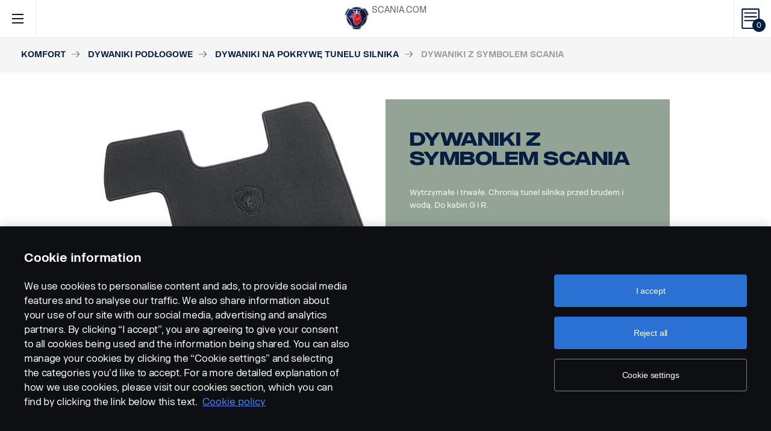

--- FILE ---
content_type: text/html; charset=UTF-8
request_url: https://accessories.scania.com/pl/catalog/VA/Komfort/Dywaniki-pod%C5%82ogowe/Dywaniki-na-pokryw%C4%99-tunelu-silnika/Dywaniki-z-symbolem-Scania
body_size: 242521
content:
<!DOCTYPE html PUBLIC "-//W3C//DTD XHTML 1.0 Strict//EN" "http://www.w3.org/TR/xhtml1/DTD/xhtml1-strict.dtd">
<html xmlns="http://www.w3.org/1999/xhtml">
<head>
    <title>Scania | 	Catalog
</title>
    <meta name="keywords" content="Scania"/>
    <meta name="description" content="Best for supporting!"/>
    <meta http-equiv="Content-Type" content="text/html; charset=utf-8"/>
    <meta http-equiv="X-UA-Compatible" content="IE=edge">
    <meta name="viewport" content="width=device-width, initial-scale=1">
    <meta http-equiv="imagetoolbar" content="no"/>

                                        <meta property="og:title" content="Scania | Dywaniki z symbolem Scania" />
        <meta property="og:type" content="product.item" />
        <meta property="og:description" content="Wytrzymałe i trwałe. Chronią tunel silnika przed brudem i wodą. Do kabin G i R." />
        <meta property="og:url" content="https://accessories.scania.com/pl/catalog/VA/Komfort/Dywaniki-pod%C5%82ogowe/Dywaniki-na-pokryw%C4%99-tunelu-silnika/Dywaniki-z-symbolem-Scania" />
                                            <meta property="og:image" content="https://scaniapim.plur.se/system/files/thumbnail2/?fmt=jpg&w=1000&img=http%3A%2F%2Fscaniapim.plur.se%2Fuser_files%2Fimages%2Fautoload%2FNewSpisaWebService%2Fimages%2Fprodinfo%2Fe16c89a7-f727-4eb0-b252-6f4a23fe010b%2F07243-015.jpg" />

        <script type="application/ld+json">
        {
            "@context": "https://schema.org/",
            "@type": "Product",
            "brand": {
                "@type": "Brand",
                "name": "Scania"
             },
            "name": "Dywaniki z symbolem Scania",
            "image": "https://scaniapim.plur.se/system/files/thumbnail2/?fmt=jpg&w=1000&img=http%3A%2F%2Fscaniapim.plur.se%2Fuser_files%2Fimages%2Fautoload%2FNewSpisaWebService%2Fimages%2Fprodinfo%2Fe16c89a7-f727-4eb0-b252-6f4a23fe010b%2F07243-015.jpg",
            "datePublished": "2016-04-11",
            "description": "Wytrzymałe i trwałe. Chronią tunel silnika przed brudem i wodą. Do kabin G i R.",
            "sku": "I0174D",
            "mpn": ""
        }
        </script>
    
        <link href="/img/favicon.ico?v1.0.8" rel="shortcut icon" type="image/x-icon"/>
        <link href="https://cdnjs.cloudflare.com/ajax/libs/Swiper/4.0.5/css/swiper.min.css" rel="stylesheet"/>
    <link href="https://cdnjs.cloudflare.com/ajax/libs/fancybox/3.0.47/jquery.fancybox.min.css" rel="stylesheet" />
            <link href="/css/jquery.lightbox-0.5.css?v1.0.8" rel="stylesheet" media="screen"/>
        <link href="/css/bootstrap.carousel.css?v1.0.8" rel="stylesheet" type="text/css" media="screen"/>
        <link href="/css/style.css?v1.0.8" rel="stylesheet" type="text/css" media="screen, print"/>
        <link href="/css/print.css?v1.0.8" rel="stylesheet" type="text/css" media="print"/>
    
    <script src="https://cdn.cookielaw.org/scripttemplates/otSDKStub.js" data-document-language="true" type="text/javascript" charset="UTF-8" data-domain-script="9d78e14a-5af5-4fc7-8d13-be82ad0bce2f" ></script>
    	        <script type="text/javascript" src="/js/jquery-3.5.1.min.js?v1.0.8"></script>
        <script type="text/javascript" src="/js/bootstrap.bundle.min.js?v1.0.8"></script>
        <script type="text/javascript" src="/js/jquery.lightbox-0.5.pack.js?v1.0.8"></script>
        <script type="text/javascript" src="/js/js.cookie.js?v1.0.8"></script>
    
    <script type="text/javascript" src="https://cdnjs.cloudflare.com/ajax/libs/Swiper/4.0.5/js/swiper.min.js"></script>
    <script type="text/javascript" src="https://cdnjs.cloudflare.com/ajax/libs/fancybox/3.0.47/jquery.fancybox.min.js"></script>
    <script>$.fancybox.defaults.hash = false;</script>
	<script type="text/javascript" src="/js/main.js?v1.0.8"></script>
    <script>
  (function(i,s,o,g,r,a,m){i['GoogleAnalyticsObject']=r;i[r]=i[r]||function(){
  (i[r].q=i[r].q||[]).push(arguments)},i[r].l=1*new Date();a=s.createElement(o),
  m=s.getElementsByTagName(o)[0];a.async=1;a.src=g;m.parentNode.insertBefore(a,m)
  })(window,document,'script','https://www.google-analytics.com/analytics.js','ga');

  ga('create', 'UA-133857431-1', 'auto');
  ga('set', 'anonymizeIp', true);
  ga('send', 'pageview', {'anonymizeIp': true});
</script>

<!-- Google tag (gtag.js) -->
<script async src="https://www.googletagmanager.com/gtag/js?id=G-WTBXRT8R9M"></script>
<script>
  window.dataLayer = window.dataLayer || [];
  function gtag(){dataLayer.push(arguments);}
  gtag('js', new Date());

  gtag('config', 'G-WTBXRT8R9M');
</script>
</head>
            <body class="product lang_pl">
    <div id="page" class="page">
        <div id="header" class="navbar header">
        
        
	
	
				
    <!-- Desktop top header part -->
    <div class="header-top hidden-xs hidden-sm">
        <div class="layout-padding clearfix">
            <a href="https://accessories.scania.com/pl/kind-of-product/VA"
               class="header__logo" title="Scania Vehicle Accessories online">
                <img src="/img/logo.svg?v1.0.8" width="169" height="28" alt="Scania"/>
            </a>
            <span class="header__slogan">Scania Vehicle Accessories online</span>
            <div class="header-links">
                <img class="header-links__img" src="/img/logo-xs.svg?v1.0.8" alt="Scania" width="49px" height="47px"/>
                <div class="header-links__items">
                    <a class="header-links__item" href="https://www.scania.com/">SCANIA.COM</a>
                </div>
            </div>
        </div>
    </div>

    <!-- Fixed header part -->
    <div class="header-bar js-header-fixed">
        <div class="header-bar__wrapper clearfix">
            <button class="navbar-toggle collapsed" data-toggle="collapse"
                    data-target="#menu-collapse" aria-expanded="false"></button>

            <div class="cart-bar" data-link>
                <a href="https://accessories.scania.com/pl/cart" class="cart__link">
    <span class="cart__icon"><span class="js-cart-total-count cart__icon__count">0</span></span>
</a>

            </div>

            <div class="header-links__wrapper hidden-lg hidden-md">
                <div class="header-links">
                    <img class="header-links__img" src="/img/logo-xs.svg?v1.0.8" alt="Scania" width="49px" height="47px"/>
                    <div class="header-links__items">
                        <a class="header-links__item" href="https://www.scania.com/">SCANIA.COM</a>
                    </div>
                </div>
            </div>

            <div class="header-toolbar hidden-xs hidden-sm">
                <div class="header-toolbar__item search-bar" data-link>
                    <div class="toolbar-box">
                        <div class="layout-padding">
                            <a href="#" class="toolbar-box__close icon icon--close"><span>close</span></a>
                            <form action="https://accessories.scania.com/pl/search" method="POST" class="search-block-form">
                                <label for="search-text" class="icon icon--loupe"></label>
                                <input class="form-item-search" placeholder="What are you looking for?"
                                       id="search-text"
                                       type="text" name="q"/>
                            </form>
                        </div>
                    </div>
                    <a class="header-toolbar__link icon icon--loupe" href="#" data-hover>
                        Szukaj
                    </a>
                </div>
                

    <div class="header-toolbar__item cab-bar">
        
                                                <a class="header-toolbar__link icon-cab" href="https://accessories.scania.com/pl/kind-of-product/no_one" data-hover>
            PGR
        </a>
    </div>

                <div class="header-toolbar__item lang-bar" data-link>
                    <div class="toolbar-box">
                        <div class="layout-padding">
                            <a href="#" class="toolbar-box__close icon icon--close"><span>close</span></a>
                            <span class="icon icon--globus">Select your language</span>
                            <ul class="lang__list">
                                                                    <li class="lang__item">
                                        <a class="lang__link"
                                           href="https://accessories.scania.com/bp/catalog/VA/Conforto/Tapetes/Tapetes-do-t%C3%BAnel-do-motor/S%C3%ADmbolo-Scania"
                                           title="Brazilian Portugese">
                                            <img alt="bp" src="/img/flags/bp.png?v1.0.8"/>
                                        </a>
                                    </li>
                                                                    <li class="lang__item">
                                        <a class="lang__link"
                                           href="https://accessories.scania.com/cn/catalog/VA/%E8%88%92%E9%80%82%E6%80%A7/%E5%9E%AB%E5%AD%90/%E5%8F%91%E5%8A%A8%E6%9C%BA%E9%80%9A%E9%81%93%E5%9E%AB/Scania%E6%A0%87%E8%AF%86-p185078"
                                           title="Chinese (simplified)">
                                            <img alt="cn" src="/img/flags/cn.png?v1.0.8"/>
                                        </a>
                                    </li>
                                                                    <li class="lang__item">
                                        <a class="lang__link"
                                           href="https://accessories.scania.com/tw/catalog/VA/%E8%88%92%E9%81%A9/%E5%A2%8A%E5%AD%90/%E5%BC%95%E6%93%8E%E9%80%9A%E9%81%93%E8%B8%8F%E5%A2%8A/Scania%E7%AC%A6%E8%99%9F"
                                           title="Chinese (traditional)">
                                            <img alt="tw" src="/img/flags/tw.png?v1.0.8"/>
                                        </a>
                                    </li>
                                                                    <li class="lang__item">
                                        <a class="lang__link"
                                           href="https://accessories.scania.com/cs/catalog/VA/Komfort/Roho%C5%BEky/Roho%C5%BEka-na-tunel-motoru/Symbol-Scania"
                                           title="Czech">
                                            <img alt="cs" src="/img/flags/cs.png?v1.0.8"/>
                                        </a>
                                    </li>
                                                                    <li class="lang__item">
                                        <a class="lang__link"
                                           href="https://accessories.scania.com/da/catalog/VA/Komfort/M%C3%A5tter/M%C3%A5tter-til-motortunnel/Scania-symbol"
                                           title="Danish">
                                            <img alt="da" src="/img/flags/da.png?v1.0.8"/>
                                        </a>
                                    </li>
                                                                    <li class="lang__item">
                                        <a class="lang__link"
                                           href="https://accessories.scania.com/nl/catalog/VA/Comfort/Matten/Motortunnelmatten/Scania-logo-p185078"
                                           title="Dutch">
                                            <img alt="nl" src="/img/flags/nl.png?v1.0.8"/>
                                        </a>
                                    </li>
                                                                    <li class="lang__item">
                                        <a class="lang__link"
                                           href="https://accessories.scania.com/en/catalog/VA/Comfort/Mats/Engine-tunnel-mats/Scania-symbol"
                                           title="English">
                                            <img alt="en" src="/img/flags/en.png?v1.0.8"/>
                                        </a>
                                    </li>
                                                                    <li class="lang__item">
                                        <a class="lang__link"
                                           href="https://accessories.scania.com/fi/catalog/VA/Mukavuus/Matot/Moottoritunnelin-matot/Scania-symboli"
                                           title="Finnish">
                                            <img alt="fi" src="/img/flags/fi.png?v1.0.8"/>
                                        </a>
                                    </li>
                                                                    <li class="lang__item">
                                        <a class="lang__link"
                                           href="https://accessories.scania.com/fr/catalog/VA/Confort/Tapis/Tapis-pour-tunnel-de-moteur/Symbole-Scania"
                                           title="French">
                                            <img alt="fr" src="/img/flags/fr.png?v1.0.8"/>
                                        </a>
                                    </li>
                                                                    <li class="lang__item">
                                        <a class="lang__link"
                                           href="https://accessories.scania.com/de/catalog/VA/Komfort/Matten/Motortunnelmatten/Scania-Symbol"
                                           title="German">
                                            <img alt="de" src="/img/flags/de.png?v1.0.8"/>
                                        </a>
                                    </li>
                                                                    <li class="lang__item">
                                        <a class="lang__link"
                                           href="https://accessories.scania.com/hu/catalog/VA/K%C3%A9nyelem/Sz%C5%91nyegek/Motors%C3%A1torhoz-val%C3%B3-sz%C5%91nyegek/Scania-szimb%C3%B3lum"
                                           title="Hungarian">
                                            <img alt="hu" src="/img/flags/hu.png?v1.0.8"/>
                                        </a>
                                    </li>
                                                                    <li class="lang__item">
                                        <a class="lang__link"
                                           href="https://accessories.scania.com/it/catalog/VA/Comfort/Tappetini/Tappetini-per-tunnel-motore/Simbolo-Scania"
                                           title="Italian">
                                            <img alt="it" src="/img/flags/it.png?v1.0.8"/>
                                        </a>
                                    </li>
                                                                    <li class="lang__item">
                                        <a class="lang__link"
                                           href="https://accessories.scania.com/no/catalog/VA/Komfort/Matter/Matter-for-motortunnel/Scania-symbol"
                                           title="Norwegian">
                                            <img alt="no" src="/img/flags/no.png?v1.0.8"/>
                                        </a>
                                    </li>
                                                                    <li class="lang__item">
                                        <a class="lang__link"
                                           href="https://accessories.scania.com/pl/catalog/VA/Komfort/Dywaniki-pod%C5%82ogowe/Dywaniki-na-pokryw%C4%99-tunelu-silnika/Dywaniki-z-symbolem-Scania"
                                           title="Polish">
                                            <img alt="pl" src="/img/flags/pl.png?v1.0.8"/>
                                        </a>
                                    </li>
                                                                    <li class="lang__item">
                                        <a class="lang__link"
                                           href="https://accessories.scania.com/pt/catalog/VA/Conforto/Tapetes/Tapetes-do-t%C3%BAnel-do-motor/S%C3%ADmbolo-da-Scania"
                                           title="Portuguese">
                                            <img alt="pt" src="/img/flags/pt.png?v1.0.8"/>
                                        </a>
                                    </li>
                                                                    <li class="lang__item">
                                        <a class="lang__link"
                                           href="https://accessories.scania.com/es/catalog/VA/Confort/Alfombrillas/Alfombrillas-para-el-t%C3%BAnel-del-motor/S%C3%ADmbolo-de-Scania"
                                           title="Spanish">
                                            <img alt="es" src="/img/flags/es.png?v1.0.8"/>
                                        </a>
                                    </li>
                                                                    <li class="lang__item">
                                        <a class="lang__link"
                                           href="https://accessories.scania.com/sv/catalog/VA/Komfort/Mattor/Mattor,-motortunnel/Scaniasymbol"
                                           title="Swedish">
                                            <img alt="sv" src="/img/flags/sv.png?v1.0.8"/>
                                        </a>
                                    </li>
                                                                    <li class="lang__item">
                                        <a class="lang__link"
                                           href="https://accessories.scania.com/tr/catalog/VA/Konfor/Paspaslar/Motor-t%C3%BCneli-paspaslar%C4%B1/Scania-sembol%C3%BC"
                                           title="Turkish">
                                            <img alt="tr" src="/img/flags/tr.png?v1.0.8"/>
                                        </a>
                                    </li>
                                                            </ul>
                        </div>
                    </div>
                    <a class="header-toolbar__link icon icon--globus" href="#" data-hover>
                        Język
                    </a>
                </div>
                <div class="header-toolbar__item dealers-bar" data-link>
                    <a class="header-toolbar__link icon icon--pointer" target="_blank"
                       href=https://www.scania.com/group/en/home/admin/misc/find-scania-dealer.html
                       data-hover>Dealerzy</a>
                </div>
            </div>


            <div class="header-collapse--mobile collapse" id="menu-collapse">
                <div class="header-toolbar header-toolbar--mobile visible-sm visible-xs devider clearfix">
                    <div class="header-toolbar__item dealers-bar devider">
                        <a class="header-toolbar__link icon icon--pointer" target="_blank"
                           href=https://www.scania.com/group/en/home/admin/misc/find-scania-dealer.html>
                            Dealerzy</a>
                    </div>
                    <div class="header-toolbar__item search-bar devider">
                        <form action="https://accessories.scania.com/pl/search" method="POST" class="search-block-form">
                            <label for="search-text" class="icon icon--loupe"></label>
                            <input class="form-item-search" placeholder="What are you looking for?"
                                   id="search-text"
                                   type="text" name="q"/>
                        </form>
                    </div>
                    

    <div class="header-toolbar__item cab-bar">
        
                                                <a class="header-toolbar__link icon-cab" href="https://accessories.scania.com/pl/kind-of-product/no_one" data-hover>
            PGR
        </a>
    </div>

                    <div class="header-toolbar__item lang-bar">
                        <a class="header-toolbar__link icon icon--globus" href="#">
                            Język
                        </a>
                        <span data-dropdown="element"></span>
                        <ul class="lang__list" data-dropdown="wrapper">
                                                            <li class="lang__item">
                                    <a class="lang__link"
                                       href="https://accessories.scania.com/bp/catalog/VA/Conforto/Tapetes/Tapetes-do-t%C3%BAnel-do-motor/S%C3%ADmbolo-Scania"
                                       title="Brazilian Portugese">
                                        <img alt="bp" src="/img/flags/bp.png?v1.0.8"/>
                                        <span>Brazilian Portugese</span>
                                    </a>

                                </li>
                                                            <li class="lang__item">
                                    <a class="lang__link"
                                       href="https://accessories.scania.com/cn/catalog/VA/%E8%88%92%E9%80%82%E6%80%A7/%E5%9E%AB%E5%AD%90/%E5%8F%91%E5%8A%A8%E6%9C%BA%E9%80%9A%E9%81%93%E5%9E%AB/Scania%E6%A0%87%E8%AF%86-p185078"
                                       title="Chinese (simplified)">
                                        <img alt="cn" src="/img/flags/cn.png?v1.0.8"/>
                                        <span>Chinese (simplified)</span>
                                    </a>

                                </li>
                                                            <li class="lang__item">
                                    <a class="lang__link"
                                       href="https://accessories.scania.com/tw/catalog/VA/%E8%88%92%E9%81%A9/%E5%A2%8A%E5%AD%90/%E5%BC%95%E6%93%8E%E9%80%9A%E9%81%93%E8%B8%8F%E5%A2%8A/Scania%E7%AC%A6%E8%99%9F"
                                       title="Chinese (traditional)">
                                        <img alt="tw" src="/img/flags/tw.png?v1.0.8"/>
                                        <span>Chinese (traditional)</span>
                                    </a>

                                </li>
                                                            <li class="lang__item">
                                    <a class="lang__link"
                                       href="https://accessories.scania.com/cs/catalog/VA/Komfort/Roho%C5%BEky/Roho%C5%BEka-na-tunel-motoru/Symbol-Scania"
                                       title="Czech">
                                        <img alt="cs" src="/img/flags/cs.png?v1.0.8"/>
                                        <span>Czech</span>
                                    </a>

                                </li>
                                                            <li class="lang__item">
                                    <a class="lang__link"
                                       href="https://accessories.scania.com/da/catalog/VA/Komfort/M%C3%A5tter/M%C3%A5tter-til-motortunnel/Scania-symbol"
                                       title="Danish">
                                        <img alt="da" src="/img/flags/da.png?v1.0.8"/>
                                        <span>Danish</span>
                                    </a>

                                </li>
                                                            <li class="lang__item">
                                    <a class="lang__link"
                                       href="https://accessories.scania.com/nl/catalog/VA/Comfort/Matten/Motortunnelmatten/Scania-logo-p185078"
                                       title="Dutch">
                                        <img alt="nl" src="/img/flags/nl.png?v1.0.8"/>
                                        <span>Dutch</span>
                                    </a>

                                </li>
                                                            <li class="lang__item">
                                    <a class="lang__link"
                                       href="https://accessories.scania.com/en/catalog/VA/Comfort/Mats/Engine-tunnel-mats/Scania-symbol"
                                       title="English">
                                        <img alt="en" src="/img/flags/en.png?v1.0.8"/>
                                        <span>English</span>
                                    </a>

                                </li>
                                                            <li class="lang__item">
                                    <a class="lang__link"
                                       href="https://accessories.scania.com/fi/catalog/VA/Mukavuus/Matot/Moottoritunnelin-matot/Scania-symboli"
                                       title="Finnish">
                                        <img alt="fi" src="/img/flags/fi.png?v1.0.8"/>
                                        <span>Finnish</span>
                                    </a>

                                </li>
                                                            <li class="lang__item">
                                    <a class="lang__link"
                                       href="https://accessories.scania.com/fr/catalog/VA/Confort/Tapis/Tapis-pour-tunnel-de-moteur/Symbole-Scania"
                                       title="French">
                                        <img alt="fr" src="/img/flags/fr.png?v1.0.8"/>
                                        <span>French</span>
                                    </a>

                                </li>
                                                            <li class="lang__item">
                                    <a class="lang__link"
                                       href="https://accessories.scania.com/de/catalog/VA/Komfort/Matten/Motortunnelmatten/Scania-Symbol"
                                       title="German">
                                        <img alt="de" src="/img/flags/de.png?v1.0.8"/>
                                        <span>German</span>
                                    </a>

                                </li>
                                                            <li class="lang__item">
                                    <a class="lang__link"
                                       href="https://accessories.scania.com/hu/catalog/VA/K%C3%A9nyelem/Sz%C5%91nyegek/Motors%C3%A1torhoz-val%C3%B3-sz%C5%91nyegek/Scania-szimb%C3%B3lum"
                                       title="Hungarian">
                                        <img alt="hu" src="/img/flags/hu.png?v1.0.8"/>
                                        <span>Hungarian</span>
                                    </a>

                                </li>
                                                            <li class="lang__item">
                                    <a class="lang__link"
                                       href="https://accessories.scania.com/it/catalog/VA/Comfort/Tappetini/Tappetini-per-tunnel-motore/Simbolo-Scania"
                                       title="Italian">
                                        <img alt="it" src="/img/flags/it.png?v1.0.8"/>
                                        <span>Italian</span>
                                    </a>

                                </li>
                                                            <li class="lang__item">
                                    <a class="lang__link"
                                       href="https://accessories.scania.com/no/catalog/VA/Komfort/Matter/Matter-for-motortunnel/Scania-symbol"
                                       title="Norwegian">
                                        <img alt="no" src="/img/flags/no.png?v1.0.8"/>
                                        <span>Norwegian</span>
                                    </a>

                                </li>
                                                            <li class="lang__item">
                                    <a class="lang__link"
                                       href="https://accessories.scania.com/pl/catalog/VA/Komfort/Dywaniki-pod%C5%82ogowe/Dywaniki-na-pokryw%C4%99-tunelu-silnika/Dywaniki-z-symbolem-Scania"
                                       title="Polish">
                                        <img alt="pl" src="/img/flags/pl.png?v1.0.8"/>
                                        <span>Polish</span>
                                    </a>

                                </li>
                                                            <li class="lang__item">
                                    <a class="lang__link"
                                       href="https://accessories.scania.com/pt/catalog/VA/Conforto/Tapetes/Tapetes-do-t%C3%BAnel-do-motor/S%C3%ADmbolo-da-Scania"
                                       title="Portuguese">
                                        <img alt="pt" src="/img/flags/pt.png?v1.0.8"/>
                                        <span>Portuguese</span>
                                    </a>

                                </li>
                                                            <li class="lang__item">
                                    <a class="lang__link"
                                       href="https://accessories.scania.com/es/catalog/VA/Confort/Alfombrillas/Alfombrillas-para-el-t%C3%BAnel-del-motor/S%C3%ADmbolo-de-Scania"
                                       title="Spanish">
                                        <img alt="es" src="/img/flags/es.png?v1.0.8"/>
                                        <span>Spanish</span>
                                    </a>

                                </li>
                                                            <li class="lang__item">
                                    <a class="lang__link"
                                       href="https://accessories.scania.com/sv/catalog/VA/Komfort/Mattor/Mattor,-motortunnel/Scaniasymbol"
                                       title="Swedish">
                                        <img alt="sv" src="/img/flags/sv.png?v1.0.8"/>
                                        <span>Swedish</span>
                                    </a>

                                </li>
                                                            <li class="lang__item">
                                    <a class="lang__link"
                                       href="https://accessories.scania.com/tr/catalog/VA/Konfor/Paspaslar/Motor-t%C3%BCneli-paspaslar%C4%B1/Scania-sembol%C3%BC"
                                       title="Turkish">
                                        <img alt="tr" src="/img/flags/tr.png?v1.0.8"/>
                                        <span>Turkish</span>
                                    </a>

                                </li>
                                                    </ul>
                    </div>
                </div>
                                                				
                        <ul class="main-menu" id="topMenu">
        
                    		        <li class="main-menu__item cat-level1" id="catItem181177" data-hover>
            <span data-dropdown="element"></span>
            <a class="main-menu__link"
               href="https://accessories.scania.com/pl/catalog/VA/Stylizacja">Stylizacja
            </a>
    
                        <ul class="main-menu__sub main-menu__sub-first cat-level1" id="catMenu181177"
                data-dropdown="wrapper">
        
                    		        <li class="main-menu__sub__item cat-level2" id="catItem181179" data-submenu="parent">
            <span data-dropdown="element"></span>
            <a href="https://accessories.scania.com/pl/catalog/VA/Stylizacja/Stylizacja-%E2%80%93-zewn%C4%99trzna">
                <span class="test">Stylizacja – zewnętrzna</span>
            </a>
    
                        <div class="main-menu__wrapper" data-submenu="child" data-dropdown="wrapper">
                <ul class="main-menu__sub cat-level2" id="catMenu181179">
        
                    		        <li class="main-menu__sub__item cat-level3" id="catItem181181">
            <a href="https://accessories.scania.com/pl/catalog/VA/Stylizacja/Stylizacja-%E2%80%93-zewn%C4%99trzna/Pneumatyczne-sygna%C5%82y-d%C5%BAwi%C4%99kowe">Pneumatyczne sygnały dźwiękowe</a>
    
            
                    		        <li class="main-menu__sub__item cat-level4" id="catItem181185">
            <a href="https://accessories.scania.com/pl/catalog/VA/Stylizacja/Stylizacja-%E2%80%93-zewn%C4%99trzna/Pneumatyczne-sygna%C5%82y-d%C5%BAwi%C4%99kowe/Sygna%C5%82y-d%C5%BAwi%C4%99kowe-Beam">Sygnały dźwiękowe Beam</a>
    
            
                                                                                        
            
            </li>
                        		        <li class="main-menu__sub__item cat-level4" id="catItem181225">
            <a href="https://accessories.scania.com/pl/catalog/VA/Stylizacja/Stylizacja-%E2%80%93-zewn%C4%99trzna/Pneumatyczne-sygna%C5%82y-d%C5%BAwi%C4%99kowe/Pneumatyczne-sygna%C5%82y-d%C5%BAwi%C4%99kowe-Hadley">Pneumatyczne sygnały dźwiękowe Hadley</a>
    
            
                                                                                                                                                                                                                                    
            
            </li>
                        		        <li class="main-menu__sub__item cat-level4" id="catItem181329">
            <a href="https://accessories.scania.com/pl/catalog/VA/Stylizacja/Stylizacja-%E2%80%93-zewn%C4%99trzna/Pneumatyczne-sygna%C5%82y-d%C5%BAwi%C4%99kowe/Zestaw-monta%C5%BCowy">Zestaw montażowy</a>
    
            
                                                                                                            
            
            </li>
            
            
            </li>
                        		        <li class="main-menu__sub__item cat-level3" id="catItem181484">
            <a href="https://accessories.scania.com/pl/catalog/VA/Stylizacja/Stylizacja-%E2%80%93-zewn%C4%99trzna/Emblematy">Emblematy</a>
    
            
                    		        <li class="main-menu__sub__item cat-level4" id="catItem181488">
            <a href="https://accessories.scania.com/pl/catalog/VA/Stylizacja/Stylizacja-%E2%80%93-zewn%C4%99trzna/Emblematy/Emblemat-z-oznaczeniem-modelu-pojazdu-i-mocy-silnika">Emblemat z oznaczeniem modelu pojazdu i mocy silnika</a>
    
            
                                                                                                                                                                                                                
            
            </li>
                        		        <li class="main-menu__sub__item cat-level4" id="catItem181592">
            <a href="https://accessories.scania.com/pl/catalog/VA/Stylizacja/Stylizacja-%E2%80%93-zewn%C4%99trzna/Emblematy/Scania">Scania</a>
    
            
                                                                    
            
            </li>
                        		        <li class="main-menu__sub__item cat-level4" id="catItem181625">
            <a href="https://accessories.scania.com/pl/catalog/VA/Stylizacja/Stylizacja-%E2%80%93-zewn%C4%99trzna/Emblematy/Emblemat-z-oznaczeniem-silnika-V8">Emblemat z oznaczeniem silnika V8</a>
    
            
                                                
            
            </li>
                        		        <li class="main-menu__sub__item cat-level4" id="catItem181650">
            <a href="https://accessories.scania.com/pl/catalog/VA/Stylizacja/Stylizacja-%E2%80%93-zewn%C4%99trzna/Emblematy/Emblemat-V8-do-przedniego-ko%C5%82a">Emblemat V8 do przedniego koła</a>
    
            
                            
            
            </li>
                        		        <li class="main-menu__sub__item cat-level4" id="catItem181666">
            <a href="https://accessories.scania.com/pl/catalog/VA/Stylizacja/Stylizacja-%E2%80%93-zewn%C4%99trzna/Emblematy/Emblemat-%E2%80%9EKing-of-the-road%E2%80%9D">Emblemat „King of the road”</a>
    
            
                            
            
            </li>
                        		        <li class="main-menu__sub__item cat-level4" id="catItem181682">
            <a href="https://accessories.scania.com/pl/catalog/VA/Stylizacja/Stylizacja-%E2%80%93-zewn%C4%99trzna/Emblematy/Emblemat-%E2%80%9EScania%E2%80%9D,-do-ko%C5%82a-przedniego">Emblemat „Scania”, do koła przedniego</a>
    
            
                            
            
            </li>
                        		        <li class="main-menu__sub__item cat-level4" id="catItem181733">
            <a href="https://accessories.scania.com/pl/catalog/VA/Stylizacja/Stylizacja-%E2%80%93-zewn%C4%99trzna/Emblematy/Super">Super</a>
    
            
                            
            
            </li>
            
            
            </li>
                        		        <li class="main-menu__sub__item cat-level3" id="catItem181747">
            <a href="https://accessories.scania.com/pl/catalog/VA/Stylizacja/Stylizacja-%E2%80%93-zewn%C4%99trzna/Elementy-ozdobne-lamp-w-zderzaku">Elementy ozdobne lamp w zderzaku</a>
    
            
                    		        <li class="main-menu__sub__item cat-level4" id="catItem181751">
            <a href="https://accessories.scania.com/pl/catalog/VA/Stylizacja/Stylizacja-%E2%80%93-zewn%C4%99trzna/Elementy-ozdobne-lamp-w-zderzaku/Ze-stali-nierdzewnej">Ze stali nierdzewnej</a>
    
            
                            
            
            </li>
            
            
            </li>
                        		        <li class="main-menu__sub__item cat-level3" id="catItem181767">
            <a href="https://accessories.scania.com/pl/catalog/VA/Stylizacja/Stylizacja-%E2%80%93-zewn%C4%99trzna/Nak%C5%82adki">Nakładki</a>
    
            
                    		        <li class="main-menu__sub__item cat-level4" id="catItem181771">
            <a href="https://accessories.scania.com/pl/catalog/VA/Stylizacja/Stylizacja-%E2%80%93-zewn%C4%99trzna/Nak%C5%82adki/Nak%C5%82adka-klamki-drzwi">Nakładka klamki drzwi</a>
    
            
                            
            
            </li>
                        		        <li class="main-menu__sub__item cat-level4" id="catItem181787">
            <a href="https://accessories.scania.com/pl/catalog/VA/Stylizacja/Stylizacja-%E2%80%93-zewn%C4%99trzna/Nak%C5%82adki/Os%C5%82ona-do-pod%C5%9Bwietlanej-listwy-dachowej">Osłona do podświetlanej listwy dachowej</a>
    
            
                            
            
            </li>
            
            
            </li>
                        		        <li class="main-menu__sub__item cat-level3" id="catItem181797">
            <a href="https://accessories.scania.com/pl/catalog/VA/Stylizacja/Stylizacja-%E2%80%93-zewn%C4%99trzna/Nak%C5%82adka-rury-wydechowej">Nakładka rury wydechowej</a>
    
            
                    		        <li class="main-menu__sub__item cat-level4" id="catItem181801">
            <a href="https://accessories.scania.com/pl/catalog/VA/Stylizacja/Stylizacja-%E2%80%93-zewn%C4%99trzna/Nak%C5%82adka-rury-wydechowej/Ze-stali-nierdzewnej">Ze stali nierdzewnej</a>
    
            
                            
            
            </li>
            
            
            </li>
                        		        <li class="main-menu__sub__item cat-level3" id="catItem181815">
            <a href="https://accessories.scania.com/pl/catalog/VA/Stylizacja/Stylizacja-%E2%80%93-zewn%C4%99trzna/Przednie-owiewki-kabiny">Przednie owiewki kabiny</a>
    
            
                    		        <li class="main-menu__sub__item cat-level4" id="catItem181819">
            <a href="https://accessories.scania.com/pl/catalog/VA/Stylizacja/Stylizacja-%E2%80%93-zewn%C4%99trzna/Przednie-owiewki-kabiny/Ze-stali-nierdzewnej">Ze stali nierdzewnej</a>
    
            
                            
            
            </li>
            
            
            </li>
                        		        <li class="main-menu__sub__item cat-level3" id="catItem181835">
            <a href="https://accessories.scania.com/pl/catalog/VA/Stylizacja/Stylizacja-%E2%80%93-zewn%C4%99trzna/Os%C5%82ony-piast-k%C3%B3%C5%82">Osłony piast kół</a>
    
            
                    		        <li class="main-menu__sub__item cat-level4" id="catItem181839">
            <a href="https://accessories.scania.com/pl/catalog/VA/Stylizacja/Stylizacja-%E2%80%93-zewn%C4%99trzna/Os%C5%82ony-piast-k%C3%B3%C5%82/Z-otworem-centralnym,-do-osi-nienap%C4%99dzanej">Z otworem centralnym, do osi nienapędzanej</a>
    
            
                            
            
            </li>
                        		        <li class="main-menu__sub__item cat-level4" id="catItem181855">
            <a href="https://accessories.scania.com/pl/catalog/VA/Stylizacja/Stylizacja-%E2%80%93-zewn%C4%99trzna/Os%C5%82ony-piast-k%C3%B3%C5%82/Symbol-Scania,-do-osi-nienap%C4%99dzanej">Symbol Scania, do osi nienapędzanej</a>
    
            
                                                
            
            </li>
                        		        <li class="main-menu__sub__item cat-level4" id="catItem181895">
            <a href="https://accessories.scania.com/pl/catalog/VA/Stylizacja/Stylizacja-%E2%80%93-zewn%C4%99trzna/Os%C5%82ony-piast-k%C3%B3%C5%82/Z-symbolem-Scania,-do-osi-nienap%C4%99dzanej">Z symbolem Scania, do osi nienapędzanej</a>
    
            
                                                
            
            </li>
                        		        <li class="main-menu__sub__item cat-level4" id="catItem181879">
            <a href="https://accessories.scania.com/pl/catalog/VA/Stylizacja/Stylizacja-%E2%80%93-zewn%C4%99trzna/Os%C5%82ony-piast-k%C3%B3%C5%82/Symbol-Scania,-do-osi-nap%C4%99dowej">Symbol Scania, do osi napędowej</a>
    
            
                            
            
            </li>
                        		        <li class="main-menu__sub__item cat-level4" id="catItem181919">
            <a href="https://accessories.scania.com/pl/catalog/VA/Stylizacja/Stylizacja-%E2%80%93-zewn%C4%99trzna/Os%C5%82ony-piast-k%C3%B3%C5%82/Unikalne-os%C5%82ony-piast-z-r%C3%B3%C5%BCnymi-symbolami,-o%C5%9B-nap%C4%99dowa">Unikalne osłony piast z różnymi symbolami, oś napędowa</a>
    
    
            </li>
            
            
            </li>
                        		        <li class="main-menu__sub__item cat-level3" id="catItem181935">
            <a href="https://accessories.scania.com/pl/catalog/VA/Stylizacja/Stylizacja-%E2%80%93-zewn%C4%99trzna/Naklejki">Naklejki</a>
    
            
                    		        <li class="main-menu__sub__item cat-level4" id="catItem181939">
            <a href="https://accessories.scania.com/pl/catalog/VA/Stylizacja/Stylizacja-%E2%80%93-zewn%C4%99trzna/Naklejki/Z-oznaczeniem-normy-emisji-spalin">Z oznaczeniem normy emisji spalin</a>
    
            
                            
            
            </li>
            
            
            </li>
                        		        <li class="main-menu__sub__item cat-level3" id="catItem181978">
            <a href="https://accessories.scania.com/pl/catalog/VA/Stylizacja/Stylizacja-%E2%80%93-zewn%C4%99trzna/Paski-ozdobne">Paski ozdobne</a>
    
            
                    		        <li class="main-menu__sub__item cat-level4" id="catItem181982">
            <a href="https://accessories.scania.com/pl/catalog/VA/Stylizacja/Stylizacja-%E2%80%93-zewn%C4%99trzna/Paski-ozdobne/Czarne-kontrastowe">Czarne kontrastowe</a>
    
            
                                                                                                                                                                                            
            
            </li>
                        		        <li class="main-menu__sub__item cat-level4" id="catItem182062">
            <a href="https://accessories.scania.com/pl/catalog/VA/Stylizacja/Stylizacja-%E2%80%93-zewn%C4%99trzna/Paski-ozdobne/Symbol-Griffin">Symbol Griffin</a>
    
            
                                                
            
            </li>
                        		        <li class="main-menu__sub__item cat-level4" id="catItem182087">
            <a href="https://accessories.scania.com/pl/catalog/VA/Stylizacja/Stylizacja-%E2%80%93-zewn%C4%99trzna/Paski-ozdobne/Naklejka-na-dach-kabiny">Naklejka na dach kabiny</a>
    
            
                                                
            
            </li>
            
            
            </li>
                        		        <li class="main-menu__sub__item cat-level3" id="catItem182145">
            <a href="https://accessories.scania.com/pl/catalog/VA/Stylizacja/Stylizacja-%E2%80%93-zewn%C4%99trzna/Ko%C5%82paki-k%C3%B3%C5%82">Kołpaki kół</a>
    
            
                    		        <li class="main-menu__sub__item cat-level4" id="catItem182149">
            <a href="https://accessories.scania.com/pl/catalog/VA/Stylizacja/Stylizacja-%E2%80%93-zewn%C4%99trzna/Ko%C5%82paki-k%C3%B3%C5%82/Scania,-z-tworzywa-sztucznego">Scania, z tworzywa sztucznego</a>
    
            
                                                                                        
            
            </li>
                        		        <li class="main-menu__sub__item cat-level4" id="catItem182189">
            <a href="https://accessories.scania.com/pl/catalog/VA/Stylizacja/Stylizacja-%E2%80%93-zewn%C4%99trzna/Ko%C5%82paki-k%C3%B3%C5%82/Scania,-ze-stali-nierdzewnej">Scania, ze stali nierdzewnej</a>
    
            
                                                
            
            </li>
                        		        <li class="main-menu__sub__item cat-level4" id="catItem182214">
            <a href="https://accessories.scania.com/pl/catalog/VA/Stylizacja/Stylizacja-%E2%80%93-zewn%C4%99trzna/Ko%C5%82paki-k%C3%B3%C5%82/Ko%C5%82paki-k%C3%B3%C5%82">Kołpaki kół</a>
    
            
                                                                    
            
            </li>
                        		        <li class="main-menu__sub__item cat-level4" id="catItem182248">
            <a href="https://accessories.scania.com/pl/catalog/VA/Stylizacja/Stylizacja-%E2%80%93-zewn%C4%99trzna/Ko%C5%82paki-k%C3%B3%C5%82/Os%C5%82ony-nakr%C4%99tek-k%C3%B3%C5%82">Osłony nakrętek kół</a>
    
            
                                                
            
            </li>
            
            
            </li>
            
                        </ul>
            </div>
            
            </li>
                        		        <li class="main-menu__sub__item cat-level2" id="catItem182278" data-submenu="parent">
            <span data-dropdown="element"></span>
            <a href="https://accessories.scania.com/pl/catalog/VA/Stylizacja/Stylizacja-%E2%80%93-wewn%C4%99trzna">
                <span class="test">Stylizacja – wewnętrzna</span>
            </a>
    
                        <div class="main-menu__wrapper" data-submenu="child" data-dropdown="wrapper">
                <ul class="main-menu__sub cat-level2" id="catMenu182278">
        
                    		        <li class="main-menu__sub__item cat-level3" id="catItem182280">
            <a href="https://accessories.scania.com/pl/catalog/VA/Stylizacja/Stylizacja-%E2%80%93-wewn%C4%99trzna/Os%C5%82ona-d%C5%BAwigni-zmiany-bieg%C3%B3w">Osłona dźwigni zmiany biegów</a>
    
            
                    		        <li class="main-menu__sub__item cat-level4" id="catItem182284">
            <a href="https://accessories.scania.com/pl/catalog/VA/Stylizacja/Stylizacja-%E2%80%93-wewn%C4%99trzna/Os%C5%82ona-d%C5%BAwigni-zmiany-bieg%C3%B3w/Sk%C3%B3rzana-%E2%80%93-w-stylu-Off-Road">Skórzana – w stylu Off Road</a>
    
    
            </li>
            
            
            </li>
                        		        <li class="main-menu__sub__item cat-level3" id="catItem182302">
            <a href="https://accessories.scania.com/pl/catalog/VA/Stylizacja/Stylizacja-%E2%80%93-wewn%C4%99trzna/Ga%C5%82ki-d%C5%BAwigni-zmiany-bieg%C3%B3w">Gałki dźwigni zmiany biegów</a>
    
            
                    		        <li class="main-menu__sub__item cat-level4" id="catItem182306">
            <a href="https://accessories.scania.com/pl/catalog/VA/Stylizacja/Stylizacja-%E2%80%93-wewn%C4%99trzna/Ga%C5%82ki-d%C5%BAwigni-zmiany-bieg%C3%B3w/Aluminium">Aluminium</a>
    
            
                                                                    
            
            </li>
                        		        <li class="main-menu__sub__item cat-level4" id="catItem182354">
            <a href="https://accessories.scania.com/pl/catalog/VA/Stylizacja/Stylizacja-%E2%80%93-wewn%C4%99trzna/Ga%C5%82ki-d%C5%BAwigni-zmiany-bieg%C3%B3w/Sk%C3%B3rzana">Skórzana</a>
    
            
                                                                                                            
            
            </li>
                        		        <li class="main-menu__sub__item cat-level4" id="catItem182392">
            <a href="https://accessories.scania.com/pl/catalog/VA/Stylizacja/Stylizacja-%E2%80%93-wewn%C4%99trzna/Ga%C5%82ki-d%C5%BAwigni-zmiany-bieg%C3%B3w/Imitacja-drewna">Imitacja drewna</a>
    
            
                                                                    
            
            </li>
            
            
            </li>
                        		        <li class="main-menu__sub__item cat-level3" id="catItem182438">
            <a href="https://accessories.scania.com/pl/catalog/VA/Stylizacja/Stylizacja-%E2%80%93-wewn%C4%99trzna/Uchwyty">Uchwyty</a>
    
            
                    		        <li class="main-menu__sub__item cat-level4" id="catItem182496">
            <a href="https://accessories.scania.com/pl/catalog/VA/Stylizacja/Stylizacja-%E2%80%93-wewn%C4%99trzna/Uchwyty/Sk%C3%B3rzane">Skórzane</a>
    
    
            </li>
            
            
            </li>
                        		        <li class="main-menu__sub__item cat-level3" id="catItem182539">
            <a href="https://accessories.scania.com/pl/catalog/VA/Stylizacja/Stylizacja-%E2%80%93-wewn%C4%99trzna/Ko%C5%82a-kierownicy">Koła kierownicy</a>
    
            
                    		        <li class="main-menu__sub__item cat-level4" id="catItem182543">
            <a href="https://accessories.scania.com/pl/catalog/VA/Stylizacja/Stylizacja-%E2%80%93-wewn%C4%99trzna/Ko%C5%82a-kierownicy/Sk%C3%B3rzana">Skórzana</a>
    
            
                            
            
            </li>
                        		        <li class="main-menu__sub__item cat-level4" id="catItem182577">
            <a href="https://accessories.scania.com/pl/catalog/VA/Stylizacja/Stylizacja-%E2%80%93-wewn%C4%99trzna/Ko%C5%82a-kierownicy/Imitacja-drewna">Imitacja drewna</a>
    
            
                            
            
            </li>
            
            
            </li>
                        		        <li class="main-menu__sub__item cat-level3" id="catItem182593">
            <a href="https://accessories.scania.com/pl/catalog/VA/Stylizacja/Stylizacja-%E2%80%93-wewn%C4%99trzna/Listwy-ozdobne">Listwy ozdobne</a>
    
            
                    		        <li class="main-menu__sub__item cat-level4" id="catItem182597">
            <a href="https://accessories.scania.com/pl/catalog/VA/Stylizacja/Stylizacja-%E2%80%93-wewn%C4%99trzna/Listwy-ozdobne/Imitacja-drewna">Imitacja drewna</a>
    
            
                                                                                                                                                                        
            
            </li>
                        		        <li class="main-menu__sub__item cat-level4" id="catItem182669">
            <a href="https://accessories.scania.com/pl/catalog/VA/Stylizacja/Stylizacja-%E2%80%93-wewn%C4%99trzna/Listwy-ozdobne/Czarny-lakier-fortepianowy">Czarny lakier fortepianowy</a>
    
            
                                                
            
            </li>
                        		        <li class="main-menu__sub__item cat-level4" id="catItem182693">
            <a href="https://accessories.scania.com/pl/catalog/VA/Stylizacja/Stylizacja-%E2%80%93-wewn%C4%99trzna/Listwy-ozdobne/Aluminium">Aluminium</a>
    
            
                                                
            
            </li>
            
            
            </li>
            
                        </ul>
            </div>
            
            </li>
                        		        <li class="main-menu__sub__item cat-level2" id="catItem182731" data-submenu="parent">
            <span data-dropdown="element"></span>
            <a href="https://accessories.scania.com/pl/catalog/VA/Stylizacja/Wyposa%C5%BCenie-do-k%C3%B3%C5%82">
                <span class="test">Wyposażenie do kół</span>
            </a>
    
                        <div class="main-menu__wrapper" data-submenu="child" data-dropdown="wrapper">
                <ul class="main-menu__sub cat-level2" id="catMenu182731">
        
                    		        <li class="main-menu__sub__item cat-level3" id="catItem182863">
            <a href="https://accessories.scania.com/pl/catalog/VA/Stylizacja/Wyposa%C5%BCenie-do-k%C3%B3%C5%82/Os%C5%82ony-piast-k%C3%B3%C5%82">Osłony piast kół</a>
    
            
                    		        <li class="main-menu__sub__item cat-level4" id="catItem182947">
            <a href="https://accessories.scania.com/pl/catalog/VA/Stylizacja/Wyposa%C5%BCenie-do-k%C3%B3%C5%82/Os%C5%82ony-piast-k%C3%B3%C5%82/Unikalne-os%C5%82ony-piast-z-r%C3%B3%C5%BCnymi-symbolami,-o%C5%9B-nap%C4%99dowa">Unikalne osłony piast z różnymi symbolami, oś napędowa</a>
    
            
                            
            
            </li>
                        		        <li class="main-menu__sub__item cat-level4" id="catItem212026">
            <a href="https://accessories.scania.com/pl/catalog/VA/Stylizacja/Wyposa%C5%BCenie-do-k%C3%B3%C5%82/Os%C5%82ony-piast-k%C3%B3%C5%82/Symbol-V8,-do-osi-nap%C4%99dowej">Symbol V8, do osi napędowej</a>
    
            
                            
            
            </li>
                        		        <li class="main-menu__sub__item cat-level4" id="catItem212058">
            <a href="https://accessories.scania.com/pl/catalog/VA/Stylizacja/Wyposa%C5%BCenie-do-k%C3%B3%C5%82/Os%C5%82ony-piast-k%C3%B3%C5%82/Symbol-Scania-Vabis,-do-osi-nap%C4%99dowej">Symbol Scania Vabis, do osi napędowej</a>
    
            
                            
            
            </li>
                        		        <li class="main-menu__sub__item cat-level4" id="catItem212042">
            <a href="https://accessories.scania.com/pl/catalog/VA/Stylizacja/Wyposa%C5%BCenie-do-k%C3%B3%C5%82/Os%C5%82ony-piast-k%C3%B3%C5%82/Symbol-XT,-do-osi-nap%C4%99dowej">Symbol XT, do osi napędowej</a>
    
            
                            
            
            </li>
                        		        <li class="main-menu__sub__item cat-level4" id="catItem182907">
            <a href="https://accessories.scania.com/pl/catalog/VA/Stylizacja/Wyposa%C5%BCenie-do-k%C3%B3%C5%82/Os%C5%82ony-piast-k%C3%B3%C5%82/Symbol-Scania,-do-osi-nap%C4%99dowej">Symbol Scania, do osi napędowej</a>
    
            
                            
            
            </li>
                        		        <li class="main-menu__sub__item cat-level4" id="catItem182883">
            <a href="https://accessories.scania.com/pl/catalog/VA/Stylizacja/Wyposa%C5%BCenie-do-k%C3%B3%C5%82/Os%C5%82ony-piast-k%C3%B3%C5%82/Symbol-Scania,-do-osi-nienap%C4%99dzanej">Symbol Scania, do osi nienapędzanej</a>
    
            
                                                
            
            </li>
                        		        <li class="main-menu__sub__item cat-level4" id="catItem182923">
            <a href="https://accessories.scania.com/pl/catalog/VA/Stylizacja/Wyposa%C5%BCenie-do-k%C3%B3%C5%82/Os%C5%82ony-piast-k%C3%B3%C5%82/Z-symbolem-Scania,-do-osi-nienap%C4%99dzanej">Z symbolem Scania, do osi nienapędzanej</a>
    
            
                                                
            
            </li>
                        		        <li class="main-menu__sub__item cat-level4" id="catItem182867">
            <a href="https://accessories.scania.com/pl/catalog/VA/Stylizacja/Wyposa%C5%BCenie-do-k%C3%B3%C5%82/Os%C5%82ony-piast-k%C3%B3%C5%82/Z-otworem-centralnym,-do-osi-nienap%C4%99dzanej">Z otworem centralnym, do osi nienapędzanej</a>
    
            
                            
            
            </li>
            
            
            </li>
                        		        <li class="main-menu__sub__item cat-level3" id="catItem182971">
            <a href="https://accessories.scania.com/pl/catalog/VA/Stylizacja/Wyposa%C5%BCenie-do-k%C3%B3%C5%82/Ko%C5%82paki-k%C3%B3%C5%82">Kołpaki kół</a>
    
            
                    		        <li class="main-menu__sub__item cat-level4" id="catItem183074">
            <a href="https://accessories.scania.com/pl/catalog/VA/Stylizacja/Wyposa%C5%BCenie-do-k%C3%B3%C5%82/Ko%C5%82paki-k%C3%B3%C5%82/Os%C5%82ony-nakr%C4%99tek-k%C3%B3%C5%82">Osłony nakrętek kół</a>
    
            
                                                                                                            
            
            </li>
                        		        <li class="main-menu__sub__item cat-level4" id="catItem182975">
            <a href="https://accessories.scania.com/pl/catalog/VA/Stylizacja/Wyposa%C5%BCenie-do-k%C3%B3%C5%82/Ko%C5%82paki-k%C3%B3%C5%82/Scania,-z-tworzywa-sztucznego">Scania, z tworzywa sztucznego</a>
    
            
                                                                                        
            
            </li>
                        		        <li class="main-menu__sub__item cat-level4" id="catItem183015">
            <a href="https://accessories.scania.com/pl/catalog/VA/Stylizacja/Wyposa%C5%BCenie-do-k%C3%B3%C5%82/Ko%C5%82paki-k%C3%B3%C5%82/Scania,-ze-stali-nierdzewnej">Scania, ze stali nierdzewnej</a>
    
            
                                                
            
            </li>
                        		        <li class="main-menu__sub__item cat-level4" id="catItem183040">
            <a href="https://accessories.scania.com/pl/catalog/VA/Stylizacja/Wyposa%C5%BCenie-do-k%C3%B3%C5%82/Ko%C5%82paki-k%C3%B3%C5%82/Ko%C5%82paki-k%C3%B3%C5%82">Kołpaki kół</a>
    
            
                                                                    
            
            </li>
            
            
            </li>
            
                        </ul>
            </div>
            
            </li>
                        		        <li class="main-menu__sub__item cat-level2" id="catItem183138" data-submenu="parent">
            <span data-dropdown="element"></span>
            <a href="https://accessories.scania.com/pl/catalog/VA/Stylizacja/O%C5%9Bwietlenie-wn%C4%99trza">
                <span class="test">Oświetlenie wnętrza</span>
            </a>
    
                        <div class="main-menu__wrapper" data-submenu="child" data-dropdown="wrapper">
                <ul class="main-menu__sub cat-level2" id="catMenu183138">
        
                    		        <li class="main-menu__sub__item cat-level3" id="catItem183140">
            <a href="https://accessories.scania.com/pl/catalog/VA/Stylizacja/O%C5%9Bwietlenie-wn%C4%99trza/Lampy-o%C5%9Bwietlaj%C4%85ce-wn%C4%99trze">Lampy oświetlające wnętrze</a>
    
            
                    		        <li class="main-menu__sub__item cat-level4" id="catItem183158">
            <a href="https://accessories.scania.com/pl/catalog/VA/Stylizacja/O%C5%9Bwietlenie-wn%C4%99trza/Lampy-o%C5%9Bwietlaj%C4%85ce-wn%C4%99trze/Hella-Standard">Hella Standard</a>
    
            
                                                                                                            
            
            </li>
                        		        <li class="main-menu__sub__item cat-level4" id="catItem183200">
            <a href="https://accessories.scania.com/pl/catalog/VA/Stylizacja/O%C5%9Bwietlenie-wn%C4%99trza/Lampy-o%C5%9Bwietlaj%C4%85ce-wn%C4%99trze/Lampa-fluorescencyjna-Hella">Lampa fluorescencyjna Hella</a>
    
            
                                                                    
            
            </li>
            
            
            </li>
            
                        </ul>
            </div>
            
            </li>
            
                    </ul>
            
            </li>
                        		        <li class="main-menu__item cat-level1" id="catItem183230" data-hover>
            <span data-dropdown="element"></span>
            <a class="main-menu__link"
               href="https://accessories.scania.com/pl/catalog/VA/O%C5%9Bwietlenie">Oświetlenie
            </a>
    
                        <ul class="main-menu__sub main-menu__sub-first cat-level1" id="catMenu183230"
                data-dropdown="wrapper">
        
                    		        <li class="main-menu__sub__item cat-level2" id="catItem342281" data-submenu="parent">
            <span data-dropdown="element"></span>
            <a href="https://accessories.scania.com/pl/catalog/VA/O%C5%9Bwietlenie/Pasy-o%C5%9Bwietlenia-i-wsporniki">
                <span class="test">Pasy oświetlenia i wsporniki</span>
            </a>
    
                        <div class="main-menu__wrapper" data-submenu="child" data-dropdown="wrapper">
                <ul class="main-menu__sub cat-level2" id="catMenu342281">
        
                    		        <li class="main-menu__sub__item cat-level3" id="catItem342283">
            <a href="https://accessories.scania.com/pl/catalog/VA/O%C5%9Bwietlenie/Pasy-o%C5%9Bwietlenia-i-wsporniki/Os%C5%82ona-czo%C5%82owa">Osłona czołowa</a>
    
            
                    		        <li class="main-menu__sub__item cat-level4" id="catItem342287">
            <a href="https://accessories.scania.com/pl/catalog/VA/O%C5%9Bwietlenie/Pasy-o%C5%9Bwietlenia-i-wsporniki/Os%C5%82ona-czo%C5%82owa/Przednie-os%C5%82ony-rurowe-ze-stali-nierdzewnej-%E2%80%93-Kama">Przednie osłony rurowe ze stali nierdzewnej – Kama</a>
    
            
                            
            
            </li>
            
            
            </li>
                        		        <li class="main-menu__sub__item cat-level3" id="catItem342301">
            <a href="https://accessories.scania.com/pl/catalog/VA/O%C5%9Bwietlenie/Pasy-o%C5%9Bwietlenia-i-wsporniki/Modu%C5%82y-%C5%9Bwietlne">Moduły świetlne</a>
    
            
                    		        <li class="main-menu__sub__item cat-level4" id="catItem342305">
            <a href="https://accessories.scania.com/pl/catalog/VA/O%C5%9Bwietlenie/Pasy-o%C5%9Bwietlenia-i-wsporniki/Modu%C5%82y-%C5%9Bwietlne/Przedni-pas-o%C5%9Bwietlenia-z-aluminium---Scania---do-serii-PRG.">Przedni pas oświetlenia z aluminium - Scania - do serii PRG.</a>
    
            
                                                                                        
            
            </li>
                        		        <li class="main-menu__sub__item cat-level4" id="catItem342341">
            <a href="https://accessories.scania.com/pl/catalog/VA/O%C5%9Bwietlenie/Pasy-o%C5%9Bwietlenia-i-wsporniki/Modu%C5%82y-%C5%9Bwietlne/Aluminiowe-pasy-o%C5%9Bwietlenia-dachowe---Trux---do-monta%C5%BCu-w-serii-PRG">Aluminiowe pasy oświetlenia dachowe - Trux - do montażu w serii PRG</a>
    
            
                                                                                        
            
            </li>
                        		        <li class="main-menu__sub__item cat-level4" id="catItem342379">
            <a href="https://accessories.scania.com/pl/catalog/VA/O%C5%9Bwietlenie/Pasy-o%C5%9Bwietlenia-i-wsporniki/Modu%C5%82y-%C5%9Bwietlne/Przednie-pasy-o%C5%9Bwietlenia-ze-stali-nierdzewnej---Kama---do-serii-PRG">Przednie pasy oświetlenia ze stali nierdzewnej - Kama - do serii PRG</a>
    
            
                                                                                                                                                                                            
            
            </li>
                        		        <li class="main-menu__sub__item cat-level4" id="catItem342453">
            <a href="https://accessories.scania.com/pl/catalog/VA/O%C5%9Bwietlenie/Pasy-o%C5%9Bwietlenia-i-wsporniki/Modu%C5%82y-%C5%9Bwietlne/Przednie-pasy-o%C5%9Bwietlenia-ze-stali-nierdzewnej---Kama---do-serii-PRG-p342453">Przednie pasy oświetlenia ze stali nierdzewnej - Kama - do serii PRG</a>
    
            
                                                                                                                                                    
            
            </li>
                        		        <li class="main-menu__sub__item cat-level4" id="catItem342518">
            <a href="https://accessories.scania.com/pl/catalog/VA/O%C5%9Bwietlenie/Pasy-o%C5%9Bwietlenia-i-wsporniki/Modu%C5%82y-%C5%9Bwietlne/Stainless-steel-roof-light-bars---Kama---for-PRG-series">Stainless steel roof light bars - Kama - for PRG series</a>
    
            
                                                                                                                                                                                                                                                                                                                                                                                                                                                                
            
            </li>
                        		        <li class="main-menu__sub__item cat-level4" id="catItem342710">
            <a href="https://accessories.scania.com/pl/catalog/VA/O%C5%9Bwietlenie/Pasy-o%C5%9Bwietlenia-i-wsporniki/Modu%C5%82y-%C5%9Bwietlne/Stainless-steel-snowplough-light-bar---Kama---for-G---R-series-from-2010--%3E.">Stainless steel snowplough light bar - Kama - for G &amp; R series from 2010 -&gt;.</a>
    
            
                            
            
            </li>
                        		        <li class="main-menu__sub__item cat-level4" id="catItem342729">
            <a href="https://accessories.scania.com/pl/catalog/VA/O%C5%9Bwietlenie/Pasy-o%C5%9Bwietlenia-i-wsporniki/Modu%C5%82y-%C5%9Bwietlne/Stainless-steel-back-mounted-roof-light-bar---Kama---for-PRG-series,-G---R-cabs.">Stainless steel back-mounted roof light bar - Kama - for PRG series, G &amp; R cabs.</a>
    
            
                                                
            
            </li>
                        		        <li class="main-menu__sub__item cat-level4" id="catItem342755">
            <a href="https://accessories.scania.com/pl/catalog/VA/O%C5%9Bwietlenie/Pasy-o%C5%9Bwietlenia-i-wsporniki/Modu%C5%82y-%C5%9Bwietlne/Boczne-os%C5%82ony-rurowe-ze-stali-nierdzewnej-%E2%80%93-Kama">Boczne osłony rurowe ze stali nierdzewnej – Kama</a>
    
            
                                                                                        
            
            </li>
                        		        <li class="main-menu__sub__item cat-level4" id="catItem342793">
            <a href="https://accessories.scania.com/pl/catalog/VA/O%C5%9Bwietlenie/Pasy-o%C5%9Bwietlenia-i-wsporniki/Modu%C5%82y-%C5%9Bwietlne/%C5%81%C4%85czniki-%E2%80%93-Kama">Łączniki – Kama</a>
    
            
                                                                    
            
            </li>
                        		        <li class="main-menu__sub__item cat-level4" id="catItem342825">
            <a href="https://accessories.scania.com/pl/catalog/VA/O%C5%9Bwietlenie/Pasy-o%C5%9Bwietlenia-i-wsporniki/Modu%C5%82y-%C5%9Bwietlne/Zamienne-modu%C5%82y-LED">Zamienne moduły LED</a>
    
            
                                                                    
            
            </li>
            
            
            </li>
                        		        <li class="main-menu__sub__item cat-level3" id="catItem342851">
            <a href="https://accessories.scania.com/pl/catalog/VA/O%C5%9Bwietlenie/Pasy-o%C5%9Bwietlenia-i-wsporniki/Szyna-dachowa">Szyna dachowa</a>
    
            
                    		        <li class="main-menu__sub__item cat-level4" id="catItem342855">
            <a href="https://accessories.scania.com/pl/catalog/VA/O%C5%9Bwietlenie/Pasy-o%C5%9Bwietlenia-i-wsporniki/Szyna-dachowa/Szyny-do-wyposa%C5%BCenia-montowanego-na-dachu">Szyny do wyposażenia montowanego na dachu</a>
    
            
                                                                    
            
            </li>
                        		        <li class="main-menu__sub__item cat-level4" id="catItem342887">
            <a href="https://accessories.scania.com/pl/catalog/VA/O%C5%9Bwietlenie/Pasy-o%C5%9Bwietlenia-i-wsporniki/Szyna-dachowa/Szyna-dachowa.">Szyna dachowa.</a>
    
            
                                                                    
            
            </li>
            
            
            </li>
            
                        </ul>
            </div>
            
            </li>
                        		        <li class="main-menu__sub__item cat-level2" id="catItem342913" data-submenu="parent">
            <span data-dropdown="element"></span>
            <a href="https://accessories.scania.com/pl/catalog/VA/O%C5%9Bwietlenie/%C5%9Awiat%C5%82a-zewn%C4%99trzne">
                <span class="test">Światła zewnętrzne</span>
            </a>
    
                        <div class="main-menu__wrapper" data-submenu="child" data-dropdown="wrapper">
                <ul class="main-menu__sub cat-level2" id="catMenu342913">
        
                    		        <li class="main-menu__sub__item cat-level3" id="catItem342915">
            <a href="https://accessories.scania.com/pl/catalog/VA/O%C5%9Bwietlenie/%C5%9Awiat%C5%82a-zewn%C4%99trzne/%C5%9Awiat%C5%82a-dalekosi%C4%99%C5%BCne-i-przeciwmgielne">Światła dalekosiężne i przeciwmgielne</a>
    
            
                    		        <li class="main-menu__sub__item cat-level4" id="catItem342919">
            <a href="https://accessories.scania.com/pl/catalog/VA/O%C5%9Bwietlenie/%C5%9Awiat%C5%82a-zewn%C4%99trzne/%C5%9Awiat%C5%82a-dalekosi%C4%99%C5%BCne-i-przeciwmgielne/Reflektory-dalekosi%C4%99%C5%BCne-Scania-Bumper.">Reflektory dalekosiężne Scania Bumper.</a>
    
            
                                                
            
            </li>
                        		        <li class="main-menu__sub__item cat-level4" id="catItem342943">
            <a href="https://accessories.scania.com/pl/catalog/VA/O%C5%9Bwietlenie/%C5%9Awiat%C5%82a-zewn%C4%99trzne/%C5%9Awiat%C5%82a-dalekosi%C4%99%C5%BCne-i-przeciwmgielne/%C5%9Awiat%C5%82a-przeciwmgielne-Scania-w-zderzaku.">Światła przeciwmgielne Scania w zderzaku.</a>
    
            
                                                                    
            
            </li>
                        		        <li class="main-menu__sub__item cat-level4" id="catItem342973">
            <a href="https://accessories.scania.com/pl/catalog/VA/O%C5%9Bwietlenie/%C5%9Awiat%C5%82a-zewn%C4%99trzne/%C5%9Awiat%C5%82a-dalekosi%C4%99%C5%BCne-i-przeciwmgielne/Reflektory-dalekosi%C4%99%C5%BCne-do-os%C5%82ony-przeciws%C5%82onecznej.">Reflektory dalekosiężne do osłony przeciwsłonecznej.</a>
    
            
                                                                                                                                                                                            
            
            </li>
                        		        <li class="main-menu__sub__item cat-level4" id="catItem343046">
            <a href="https://accessories.scania.com/pl/catalog/VA/O%C5%9Bwietlenie/%C5%9Awiat%C5%82a-zewn%C4%99trzne/%C5%9Awiat%C5%82a-dalekosi%C4%99%C5%BCne-i-przeciwmgielne/Scania-Rallye.">Scania Rallye.</a>
    
    
            </li>
                        		        <li class="main-menu__sub__item cat-level4" id="catItem343054">
            <a href="https://accessories.scania.com/pl/catalog/VA/O%C5%9Bwietlenie/%C5%9Awiat%C5%82a-zewn%C4%99trzne/%C5%9Awiat%C5%82a-dalekosi%C4%99%C5%BCne-i-przeciwmgielne/Reflektor-dalekosi%C4%99%C5%BCny,-ksenonowy,-do-os%C5%82ony-przeciws%C5%82onecznej.-Dost%C4%99pne-dwie-wersje.">Reflektor dalekosiężny, ksenonowy, do osłony przeciwsłonecznej. Dostępne dwie wersje.</a>
    
            
                                                
            
            </li>
                        		        <li class="main-menu__sub__item cat-level4" id="catItem343078">
            <a href="https://accessories.scania.com/pl/catalog/VA/O%C5%9Bwietlenie/%C5%9Awiat%C5%82a-zewn%C4%99trzne/%C5%9Awiat%C5%82a-dalekosi%C4%99%C5%BCne-i-przeciwmgielne/Hella-Jumbo-220.">Hella Jumbo 220.</a>
    
            
                                                                                        
            
            </li>
                        		        <li class="main-menu__sub__item cat-level4" id="catItem343119">
            <a href="https://accessories.scania.com/pl/catalog/VA/O%C5%9Bwietlenie/%C5%9Awiat%C5%82a-zewn%C4%99trzne/%C5%9Awiat%C5%82a-dalekosi%C4%99%C5%BCne-i-przeciwmgielne/Hella-Jumbo-320.">Hella Jumbo 320.</a>
    
            
                                                
            
            </li>
                        		        <li class="main-menu__sub__item cat-level4" id="catItem343143">
            <a href="https://accessories.scania.com/pl/catalog/VA/O%C5%9Bwietlenie/%C5%9Awiat%C5%82a-zewn%C4%99trzne/%C5%9Awiat%C5%82a-dalekosi%C4%99%C5%BCne-i-przeciwmgielne/Hella-Rallye-3000.">Hella Rallye 3000.</a>
    
            
                                                                                        
            
            </li>
                        		        <li class="main-menu__sub__item cat-level4" id="catItem343183">
            <a href="https://accessories.scania.com/pl/catalog/VA/O%C5%9Bwietlenie/%C5%9Awiat%C5%82a-zewn%C4%99trzne/%C5%9Awiat%C5%82a-dalekosi%C4%99%C5%BCne-i-przeciwmgielne/Hella-Rallye-3003.">Hella Rallye 3003.</a>
    
            
                                                                                                                                                                                                                                    
            
            </li>
                        		        <li class="main-menu__sub__item cat-level4" id="catItem343247">
            <a href="https://accessories.scania.com/pl/catalog/VA/O%C5%9Bwietlenie/%C5%9Awiat%C5%82a-zewn%C4%99trzne/%C5%9Awiat%C5%82a-dalekosi%C4%99%C5%BCne-i-przeciwmgielne/Hella-Luminator-z-metalowym-korpusem-w-kolorze-czarnym.">Hella Luminator z metalowym korpusem w kolorze czarnym.</a>
    
            
                                                                                                                                
            
            </li>
                        		        <li class="main-menu__sub__item cat-level4" id="catItem343288">
            <a href="https://accessories.scania.com/pl/catalog/VA/O%C5%9Bwietlenie/%C5%9Awiat%C5%82a-zewn%C4%99trzne/%C5%9Awiat%C5%82a-dalekosi%C4%99%C5%BCne-i-przeciwmgielne/Hella-Luminator-Chromium-Blue.">Hella Luminator Chromium Blue.</a>
    
            
                                                                                        
            
            </li>
                        		        <li class="main-menu__sub__item cat-level4" id="catItem343328">
            <a href="https://accessories.scania.com/pl/catalog/VA/O%C5%9Bwietlenie/%C5%9Awiat%C5%82a-zewn%C4%99trzne/%C5%9Awiat%C5%82a-dalekosi%C4%99%C5%BCne-i-przeciwmgielne/Hella-Luminator-Chromium-Clear.">Hella Luminator Chromium Clear.</a>
    
            
                                                                                                                                                                        
            
            </li>
                        		        <li class="main-menu__sub__item cat-level4" id="catItem343384">
            <a href="https://accessories.scania.com/pl/catalog/VA/O%C5%9Bwietlenie/%C5%9Awiat%C5%82a-zewn%C4%99trzne/%C5%9Awiat%C5%82a-dalekosi%C4%99%C5%BCne-i-przeciwmgielne/Hella-Luminator-Xenon.">Hella Luminator Xenon.</a>
    
            
                            
            
            </li>
                        		        <li class="main-menu__sub__item cat-level4" id="catItem343400">
            <a href="https://accessories.scania.com/pl/catalog/VA/O%C5%9Bwietlenie/%C5%9Awiat%C5%82a-zewn%C4%99trzne/%C5%9Awiat%C5%82a-dalekosi%C4%99%C5%BCne-i-przeciwmgielne/Hella-Luminator-Compact-LED.">Hella Luminator Compact LED.</a>
    
            
                            
            
            </li>
                        		        <li class="main-menu__sub__item cat-level4" id="catItem343416">
            <a href="https://accessories.scania.com/pl/catalog/VA/O%C5%9Bwietlenie/%C5%9Awiat%C5%82a-zewn%C4%99trzne/%C5%9Awiat%C5%82a-dalekosi%C4%99%C5%BCne-i-przeciwmgielne/Hella-Luminator-LED.">Hella Luminator LED.</a>
    
    
            </li>
                        		        <li class="main-menu__sub__item cat-level4" id="catItem343424">
            <a href="https://accessories.scania.com/pl/catalog/VA/O%C5%9Bwietlenie/%C5%9Awiat%C5%82a-zewn%C4%99trzne/%C5%9Awiat%C5%82a-dalekosi%C4%99%C5%BCne-i-przeciwmgielne/Reflektory-dalekosi%C4%99%C5%BCne-NBB-Alpha.">Reflektory dalekosiężne NBB Alpha.</a>
    
            
                                                                                        
            
            </li>
                        		        <li class="main-menu__sub__item cat-level4" id="catItem343467">
            <a href="https://accessories.scania.com/pl/catalog/VA/O%C5%9Bwietlenie/%C5%9Awiat%C5%82a-zewn%C4%99trzne/%C5%9Awiat%C5%82a-dalekosi%C4%99%C5%BCne-i-przeciwmgielne/%C5%9Awiat%C5%82a-dalekosi%C4%99%C5%BCne-LED-%E2%80%93-Lazer-i-Cibie">Światła dalekosiężne LED – Lazer i Cibie</a>
    
            
                                                                                                                                                                                            
            
            </li>
                        		        <li class="main-menu__sub__item cat-level4" id="catItem343510">
            <a href="https://accessories.scania.com/pl/catalog/VA/O%C5%9Bwietlenie/%C5%9Awiat%C5%82a-zewn%C4%99trzne/%C5%9Awiat%C5%82a-dalekosi%C4%99%C5%BCne-i-przeciwmgielne/%C5%9Awiat%C5%82a-dalekosi%C4%99%C5%BCne-LED-Hella-do-pas%C3%B3w-o%C5%9Bwietlenia.">Światła dalekosiężne LED Hella do pasów oświetlenia.</a>
    
            
                                                                                                                                
            
            </li>
                        		        <li class="main-menu__sub__item cat-level4" id="catItem343566">
            <a href="https://accessories.scania.com/pl/catalog/VA/O%C5%9Bwietlenie/%C5%9Awiat%C5%82a-zewn%C4%99trzne/%C5%9Awiat%C5%82a-dalekosi%C4%99%C5%BCne-i-przeciwmgielne/%C5%9Awiat%C5%82a-dalekosi%C4%99%C5%BCne-LED-Vision-X-do-pas%C3%B3w-o%C5%9Bwietlenia.">Światła dalekosiężne LED Vision X do pasów oświetlenia.</a>
    
            
                                                                                                                                                                                                                                                                                                                                                                                
            
            </li>
            
            
            </li>
                        		        <li class="main-menu__sub__item cat-level3" id="catItem343687">
            <a href="https://accessories.scania.com/pl/catalog/VA/O%C5%9Bwietlenie/%C5%9Awiat%C5%82a-zewn%C4%99trzne/Reflektory-robocze">Reflektory robocze</a>
    
            
                    		        <li class="main-menu__sub__item cat-level4" id="catItem343691">
            <a href="https://accessories.scania.com/pl/catalog/VA/O%C5%9Bwietlenie/%C5%9Awiat%C5%82a-zewn%C4%99trzne/Reflektory-robocze/Lampy-robocze-serii-ABL-500.">Lampy robocze serii ABL 500.</a>
    
            
                                                                                                                                                    
            
            </li>
                        		        <li class="main-menu__sub__item cat-level4" id="catItem343760">
            <a href="https://accessories.scania.com/pl/catalog/VA/O%C5%9Bwietlenie/%C5%9Awiat%C5%82a-zewn%C4%99trzne/Reflektory-robocze/Lampy-robocze-Grote---Scania-Quad.">Lampy robocze Grote / Scania Quad.</a>
    
            
                                                                                                                                                    
            
            </li>
                        		        <li class="main-menu__sub__item cat-level4" id="catItem343786">
            <a href="https://accessories.scania.com/pl/catalog/VA/O%C5%9Bwietlenie/%C5%9Awiat%C5%82a-zewn%C4%99trzne/Reflektory-robocze/Grote-Trilliant-Mini">Grote Trilliant Mini</a>
    
            
                            
            
            </li>
                        		        <li class="main-menu__sub__item cat-level4" id="catItem343802">
            <a href="https://accessories.scania.com/pl/catalog/VA/O%C5%9Bwietlenie/%C5%9Awiat%C5%82a-zewn%C4%99trzne/Reflektory-robocze/Lampy-robocze-LED-Vision-X.">Lampy robocze LED Vision X.</a>
    
            
                                                                                                                                                                                                                                    
            
            </li>
                        		        <li class="main-menu__sub__item cat-level4" id="catItem343898">
            <a href="https://accessories.scania.com/pl/catalog/VA/O%C5%9Bwietlenie/%C5%9Awiat%C5%82a-zewn%C4%99trzne/Reflektory-robocze/Halogenowe-lampy-robocze-Hella.">Halogenowe lampy robocze Hella.</a>
    
            
                            
            
            </li>
                        		        <li class="main-menu__sub__item cat-level4" id="catItem343983">
            <a href="https://accessories.scania.com/pl/catalog/VA/O%C5%9Bwietlenie/%C5%9Awiat%C5%82a-zewn%C4%99trzne/Reflektory-robocze/Lampy-robocze-LED-Hella.">Lampy robocze LED Hella.</a>
    
            
                                                                                                                                                                                                                                    
            
            </li>
            
            
            </li>
                        		        <li class="main-menu__sub__item cat-level3" id="catItem344223">
            <a href="https://accessories.scania.com/pl/catalog/VA/O%C5%9Bwietlenie/%C5%9Awiat%C5%82a-zewn%C4%99trzne/Lampy-ostrzegawcze">Lampy ostrzegawcze</a>
    
            
                    		        <li class="main-menu__sub__item cat-level4" id="catItem344227">
            <a href="https://accessories.scania.com/pl/catalog/VA/O%C5%9Bwietlenie/%C5%9Awiat%C5%82a-zewn%C4%99trzne/Lampy-ostrzegawcze/Obrotowy-sygnalizator-%C5%9Bwietlny-Grote---Vision-X.">Obrotowy sygnalizator świetlny Grote / Vision X.</a>
    
            
                            
            
            </li>
                        		        <li class="main-menu__sub__item cat-level4" id="catItem344243">
            <a href="https://accessories.scania.com/pl/catalog/VA/O%C5%9Bwietlenie/%C5%9Awiat%C5%82a-zewn%C4%99trzne/Lampy-ostrzegawcze/Vignal-LED-Beacon-or-directional-flash-light">Vignal LED Beacon or directional flash light</a>
    
            
                                                
            
            </li>
                        		        <li class="main-menu__sub__item cat-level4" id="catItem344247">
            <a href="https://accessories.scania.com/pl/catalog/VA/O%C5%9Bwietlenie/%C5%9Awiat%C5%82a-zewn%C4%99trzne/Lampy-ostrzegawcze/Koguty-produkcji-Scania.">Koguty produkcji Scania.</a>
    
            
                            
            
            </li>
                        		        <li class="main-menu__sub__item cat-level4" id="catItem344263">
            <a href="https://accessories.scania.com/pl/catalog/VA/O%C5%9Bwietlenie/%C5%9Awiat%C5%82a-zewn%C4%99trzne/Lampy-ostrzegawcze/Obrotowe-%C5%9Bwiat%C5%82o-ostrzegawcze-Hella-KL-7000-F.">Obrotowe światło ostrzegawcze Hella KL 7000 F.</a>
    
            
                                                
            
            </li>
                        		        <li class="main-menu__sub__item cat-level4" id="catItem344287">
            <a href="https://accessories.scania.com/pl/catalog/VA/O%C5%9Bwietlenie/%C5%9Awiat%C5%82a-zewn%C4%99trzne/Lampy-ostrzegawcze/Obrotowe-%C5%9Bwiat%C5%82o-ostrzegawcze-Hella-KL-7000-FL.">Obrotowe światło ostrzegawcze Hella KL 7000 FL.</a>
    
            
                            
            
            </li>
                        		        <li class="main-menu__sub__item cat-level4" id="catItem344303">
            <a href="https://accessories.scania.com/pl/catalog/VA/O%C5%9Bwietlenie/%C5%9Awiat%C5%82a-zewn%C4%99trzne/Lampy-ostrzegawcze/Obrotowe-%C5%9Bwiat%C5%82o-ostrzegawcze-Hella-KL-7000-R.">Obrotowe światło ostrzegawcze Hella KL 7000 R.</a>
    
            
                            
            
            </li>
                        		        <li class="main-menu__sub__item cat-level4" id="catItem344320">
            <a href="https://accessories.scania.com/pl/catalog/VA/O%C5%9Bwietlenie/%C5%9Awiat%C5%82a-zewn%C4%99trzne/Lampy-ostrzegawcze/Obrotowe-%C5%9Bwiat%C5%82o-ostrzegawcze-Hella-KL-Junior-F.">Obrotowe światło ostrzegawcze Hella KL Junior F.</a>
    
            
                            
            
            </li>
                        		        <li class="main-menu__sub__item cat-level4" id="catItem344336">
            <a href="https://accessories.scania.com/pl/catalog/VA/O%C5%9Bwietlenie/%C5%9Awiat%C5%82a-zewn%C4%99trzne/Lampy-ostrzegawcze/Obrotowe-%C5%9Bwiat%C5%82o-ostrzegawcze-Hella-KL-Junior-R.">Obrotowe światło ostrzegawcze Hella KL Junior R.</a>
    
            
                            
            
            </li>
                        		        <li class="main-menu__sub__item cat-level4" id="catItem344353">
            <a href="https://accessories.scania.com/pl/catalog/VA/O%C5%9Bwietlenie/%C5%9Awiat%C5%82a-zewn%C4%99trzne/Lampy-ostrzegawcze/Obrotowe-%C5%9Bwiat%C5%82o-ostrzegawcze-Hella-KL-Rotafix-F.">Obrotowe światło ostrzegawcze Hella KL Rotafix F.</a>
    
            
                            
            
            </li>
                        		        <li class="main-menu__sub__item cat-level4" id="catItem344369">
            <a href="https://accessories.scania.com/pl/catalog/VA/O%C5%9Bwietlenie/%C5%9Awiat%C5%82a-zewn%C4%99trzne/Lampy-ostrzegawcze/Obrotowe-%C5%9Bwiat%C5%82o-ostrzegawcze-Hella-KL-Rotafix-M.">Obrotowe światło ostrzegawcze Hella KL Rotafix M.</a>
    
            
                            
            
            </li>
                        		        <li class="main-menu__sub__item cat-level4" id="catItem344385">
            <a href="https://accessories.scania.com/pl/catalog/VA/O%C5%9Bwietlenie/%C5%9Awiat%C5%82a-zewn%C4%99trzne/Lampy-ostrzegawcze/Obrotowe-%C5%9Bwiat%C5%82o-ostrzegawcze-Hella-KL-Rotafix-FL.">Obrotowe światło ostrzegawcze Hella KL Rotafix FL.</a>
    
            
                            
            
            </li>
                        		        <li class="main-menu__sub__item cat-level4" id="catItem344402">
            <a href="https://accessories.scania.com/pl/catalog/VA/O%C5%9Bwietlenie/%C5%9Awiat%C5%82a-zewn%C4%99trzne/Lampy-ostrzegawcze/Stroboskopowa-lampa-ostrzegawcza-Hella-KLX-7000F.">Stroboskopowa lampa ostrzegawcza Hella KLX 7000F.</a>
    
            
                            
            
            </li>
                        		        <li class="main-menu__sub__item cat-level4" id="catItem344418">
            <a href="https://accessories.scania.com/pl/catalog/VA/O%C5%9Bwietlenie/%C5%9Awiat%C5%82a-zewn%C4%99trzne/Lampy-ostrzegawcze/Obrotowe-%C5%9Bwiat%C5%82o-ostrzegawcze-Hella-Rota-LED-F.">Obrotowe światło ostrzegawcze Hella Rota LED F.</a>
    
            
                            
            
            </li>
                        		        <li class="main-menu__sub__item cat-level4" id="catItem344434">
            <a href="https://accessories.scania.com/pl/catalog/VA/O%C5%9Bwietlenie/%C5%9Awiat%C5%82a-zewn%C4%99trzne/Lampy-ostrzegawcze/Obrotowe-%C5%9Bwiat%C5%82o-ostrzegawcze-Hella-Rota-LED-FL.">Obrotowe światło ostrzegawcze Hella Rota LED FL.</a>
    
            
                            
            
            </li>
                        		        <li class="main-menu__sub__item cat-level4" id="catItem344450">
            <a href="https://accessories.scania.com/pl/catalog/VA/O%C5%9Bwietlenie/%C5%9Awiat%C5%82a-zewn%C4%99trzne/Lampy-ostrzegawcze/Obrotowe-%C5%9Bwiat%C5%82o-ostrzegawcze-Hella-Rota-LED-M.">Obrotowe światło ostrzegawcze Hella Rota LED M.</a>
    
            
                            
            
            </li>
                        		        <li class="main-menu__sub__item cat-level4" id="catItem344466">
            <a href="https://accessories.scania.com/pl/catalog/VA/O%C5%9Bwietlenie/%C5%9Awiat%C5%82a-zewn%C4%99trzne/Lampy-ostrzegawcze/Systemy-ostrzegawcze-montowane-na-dachu-Federal-Signal-VAMA">Systemy ostrzegawcze montowane na dachu Federal Signal VAMA</a>
    
            
                                                                                                                                                                                                                                                                            
            
            </li>
                        		        <li class="main-menu__sub__item cat-level4" id="catItem344580">
            <a href="https://accessories.scania.com/pl/catalog/VA/O%C5%9Bwietlenie/%C5%9Awiat%C5%82a-zewn%C4%99trzne/Lampy-ostrzegawcze/Hella-Uniwersalne,-awaryjne-%C5%9Bwiat%C5%82o-migaj%C4%85ce.-K-LED-2.0.">Hella Uniwersalne, awaryjne światło migające. K-LED 2.0.</a>
    
            
                            
            
            </li>
                        		        <li class="main-menu__sub__item cat-level4" id="catItem344594">
            <a href="https://accessories.scania.com/pl/catalog/VA/O%C5%9Bwietlenie/%C5%9Awiat%C5%82a-zewn%C4%99trzne/Lampy-ostrzegawcze/Stroboskopowa-lampa-ostrzegawcza-Hella-LED-BST-pomara%C5%84czowa.">Stroboskopowa lampa ostrzegawcza Hella LED BST pomarańczowa.</a>
    
            
                                                
            
            </li>
            
            
            </li>
                        		        <li class="main-menu__sub__item cat-level3" id="catItem344616">
            <a href="https://accessories.scania.com/pl/catalog/VA/O%C5%9Bwietlenie/%C5%9Awiat%C5%82a-zewn%C4%99trzne/%C5%9Awiat%C5%82a-dzienne">Światła dzienne</a>
    
            
                    		        <li class="main-menu__sub__item cat-level4" id="catItem344620">
            <a href="https://accessories.scania.com/pl/catalog/VA/O%C5%9Bwietlenie/%C5%9Awiat%C5%82a-zewn%C4%99trzne/%C5%9Awiat%C5%82a-dzienne/Scania-DRL">Scania DRL</a>
    
            
                                                                    
            
            </li>
                        		        <li class="main-menu__sub__item cat-level4" id="catItem344652">
            <a href="https://accessories.scania.com/pl/catalog/VA/O%C5%9Bwietlenie/%C5%9Awiat%C5%82a-zewn%C4%99trzne/%C5%9Awiat%C5%82a-dzienne/%C5%9Awiat%C5%82a-dzienne-Hella-DRL">Światła dzienne Hella DRL</a>
    
            
                                                
            
            </li>
            
            
            </li>
                        		        <li class="main-menu__sub__item cat-level3" id="catItem344672">
            <a href="https://accessories.scania.com/pl/catalog/VA/O%C5%9Bwietlenie/%C5%9Awiat%C5%82a-zewn%C4%99trzne/Reflektory">Reflektory</a>
    
            
                    		        <li class="main-menu__sub__item cat-level4" id="catItem344676">
            <a href="https://accessories.scania.com/pl/catalog/VA/O%C5%9Bwietlenie/%C5%9Awiat%C5%82a-zewn%C4%99trzne/Reflektory/Modu%C5%82-zamienny-reflektora-g%C5%82%C3%B3wnego-Hella-H4">Moduł zamienny reflektora głównego Hella H4</a>
    
    
            </li>
            
            
            </li>
                        		        <li class="main-menu__sub__item cat-level3" id="catItem344682">
            <a href="https://accessories.scania.com/pl/catalog/VA/O%C5%9Bwietlenie/%C5%9Awiat%C5%82a-zewn%C4%99trzne/Lampy-obrysowe">Lampy obrysowe</a>
    
            
                    		        <li class="main-menu__sub__item cat-level4" id="catItem344686">
            <a href="https://accessories.scania.com/pl/catalog/VA/O%C5%9Bwietlenie/%C5%9Awiat%C5%82a-zewn%C4%99trzne/Lampy-obrysowe/Lampa-LED-obrysowa-ko%C5%84cowa-konturowa">Lampa LED obrysowa końcowa-konturowa</a>
    
            
                                                
            
            </li>
                        		        <li class="main-menu__sub__item cat-level4" id="catItem344706">
            <a href="https://accessories.scania.com/pl/catalog/VA/O%C5%9Bwietlenie/%C5%9Awiat%C5%82a-zewn%C4%99trzne/Lampy-obrysowe/Pod%C5%9Bwietlana-listwa-dachowa">Podświetlana listwa dachowa</a>
    
            
                                                                                        
            
            </li>
            
            
            </li>
                        		        <li class="main-menu__sub__item cat-level3" id="catItem344763">
            <a href="https://accessories.scania.com/pl/catalog/VA/O%C5%9Bwietlenie/%C5%9Awiat%C5%82a-zewn%C4%99trzne/Hand-held-lamps">Hand held lamps</a>
    
            
                    		        <li class="main-menu__sub__item cat-level4" id="catItem344767">
            <a href="https://accessories.scania.com/pl/catalog/VA/O%C5%9Bwietlenie/%C5%9Awiat%C5%82a-zewn%C4%99trzne/Hand-held-lamps/Przewodowe-lampy-robocze">Przewodowe lampy robocze</a>
    
            
                                                                    
            
            </li>
                        		        <li class="main-menu__sub__item cat-level4" id="catItem344799">
            <a href="https://accessories.scania.com/pl/catalog/VA/O%C5%9Bwietlenie/%C5%9Awiat%C5%82a-zewn%C4%99trzne/Hand-held-lamps/Akumulatorowe-lampy-robocze">Akumulatorowe lampy robocze</a>
    
            
                            
            
            </li>
            
            
            </li>
                        		        <li class="main-menu__sub__item cat-level3" id="catItem344813">
            <a href="https://accessories.scania.com/pl/catalog/VA/O%C5%9Bwietlenie/%C5%9Awiat%C5%82a-zewn%C4%99trzne/Zabezpieczenia-i-os%C5%82ony">Zabezpieczenia i osłony</a>
    
            
                    		        <li class="main-menu__sub__item cat-level4" id="catItem344817">
            <a href="https://accessories.scania.com/pl/catalog/VA/O%C5%9Bwietlenie/%C5%9Awiat%C5%82a-zewn%C4%99trzne/Zabezpieczenia-i-os%C5%82ony/Os%C5%82ony-reflektor%C3%B3w-w-zderzaku">Osłony reflektorów w zderzaku</a>
    
            
                                                                    
            
            </li>
            
            
            </li>
                        		        <li class="main-menu__sub__item cat-level3" id="catItem344847">
            <a href="https://accessories.scania.com/pl/catalog/VA/O%C5%9Bwietlenie/%C5%9Awiat%C5%82a-zewn%C4%99trzne/Wyposa%C5%BCenie-r%C3%B3%C5%BCne">Wyposażenie różne</a>
    
            
                    		        <li class="main-menu__sub__item cat-level4" id="catItem344851">
            <a href="https://accessories.scania.com/pl/catalog/VA/O%C5%9Bwietlenie/%C5%9Awiat%C5%82a-zewn%C4%99trzne/Wyposa%C5%BCenie-r%C3%B3%C5%BCne/Os%C5%82ona-dodatkowych-reflektor%C3%B3w">Osłona dodatkowych reflektorów</a>
    
            
                            
            
            </li>
                        		        <li class="main-menu__sub__item cat-level4" id="catItem344867">
            <a href="https://accessories.scania.com/pl/catalog/VA/O%C5%9Bwietlenie/%C5%9Awiat%C5%82a-zewn%C4%99trzne/Wyposa%C5%BCenie-r%C3%B3%C5%BCne/Modu%C5%82-poziomowania-reflektor%C3%B3w">Moduł poziomowania reflektorów</a>
    
    
            </li>
                        		        <li class="main-menu__sub__item cat-level4" id="catItem344871">
            <a href="https://accessories.scania.com/pl/catalog/VA/O%C5%9Bwietlenie/%C5%9Awiat%C5%82a-zewn%C4%99trzne/Wyposa%C5%BCenie-r%C3%B3%C5%BCne/Uchwyty-i-wsporniki-monta%C5%BCowe-%E2%80%93-Hella">Uchwyty i wsporniki montażowe – Hella</a>
    
            
                                                                                                                                                                                                                                                        
            
            </li>
                        		        <li class="main-menu__sub__item cat-level4" id="catItem344961">
            <a href="https://accessories.scania.com/pl/catalog/VA/O%C5%9Bwietlenie/%C5%9Awiat%C5%82a-zewn%C4%99trzne/Wyposa%C5%BCenie-r%C3%B3%C5%BCne/Uchwyty-lamp-%E2%80%93-Hella">Uchwyty lamp – Hella</a>
    
            
                                                
            
            </li>
                        		        <li class="main-menu__sub__item cat-level4" id="catItem344981">
            <a href="https://accessories.scania.com/pl/catalog/VA/O%C5%9Bwietlenie/%C5%9Awiat%C5%82a-zewn%C4%99trzne/Wyposa%C5%BCenie-r%C3%B3%C5%BCne/Ze-stali-nierdzewnej">Ze stali nierdzewnej</a>
    
            
                            
            
            </li>
                        		        <li class="main-menu__sub__item cat-level4" id="catItem344999">
            <a href="https://accessories.scania.com/pl/catalog/VA/O%C5%9Bwietlenie/%C5%9Awiat%C5%82a-zewn%C4%99trzne/Wyposa%C5%BCenie-r%C3%B3%C5%BCne/%C5%BBar%C3%B3wki">Żarówki</a>
    
            
                                                                                                                                                    
            
            </li>
            
            
            </li>
            
                        </ul>
            </div>
            
            </li>
                        		        <li class="main-menu__sub__item cat-level2" id="catItem345043" data-submenu="parent">
            <span data-dropdown="element"></span>
            <a href="https://accessories.scania.com/pl/catalog/VA/O%C5%9Bwietlenie/O%C5%9Bwietlenie-wn%C4%99trza">
                <span class="test">Oświetlenie wnętrza</span>
            </a>
    
                        <div class="main-menu__wrapper" data-submenu="child" data-dropdown="wrapper">
                <ul class="main-menu__sub cat-level2" id="catMenu345043">
        
                    		        <li class="main-menu__sub__item cat-level3" id="catItem345045">
            <a href="https://accessories.scania.com/pl/catalog/VA/O%C5%9Bwietlenie/O%C5%9Bwietlenie-wn%C4%99trza/Lampy-o%C5%9Bwietlaj%C4%85ce-wn%C4%99trze">Lampy oświetlające wnętrze</a>
    
            
                    		        <li class="main-menu__sub__item cat-level4" id="catItem345064">
            <a href="https://accessories.scania.com/pl/catalog/VA/O%C5%9Bwietlenie/O%C5%9Bwietlenie-wn%C4%99trza/Lampy-o%C5%9Bwietlaj%C4%85ce-wn%C4%99trze/Hella-Standard">Hella Standard</a>
    
            
                                                                                                            
            
            </li>
                        		        <li class="main-menu__sub__item cat-level4" id="catItem345106">
            <a href="https://accessories.scania.com/pl/catalog/VA/O%C5%9Bwietlenie/O%C5%9Bwietlenie-wn%C4%99trza/Lampy-o%C5%9Bwietlaj%C4%85ce-wn%C4%99trze/Lampa-fluorescencyjna-Hella">Lampa fluorescencyjna Hella</a>
    
            
                            
            
            </li>
            
            
            </li>
            
                        </ul>
            </div>
            
            </li>
            
                    </ul>
            
            </li>
                        		        <li class="main-menu__item cat-level1" id="catItem183538" data-hover>
            <span data-dropdown="element"></span>
            <a class="main-menu__link main-menu__link-active"
               href="https://accessories.scania.com/pl/catalog/VA/Komfort">Komfort
            </a>
    
                        <ul class="main-menu__sub main-menu__sub-first cat-level1" id="catMenu183538"
                data-dropdown="wrapper">
        
                    		        <li class="main-menu__sub__item cat-level2" id="catItem183540" data-submenu="parent">
            <span data-dropdown="element"></span>
            <a href="https://accessories.scania.com/pl/catalog/VA/Komfort/Cz%C4%99%C5%9B%C4%87-sypialna">
                <span class="test">Część sypialna</span>
            </a>
    
                        <div class="main-menu__wrapper" data-submenu="child" data-dropdown="wrapper">
                <ul class="main-menu__sub cat-level2" id="catMenu183540">
        
                    		        <li class="main-menu__sub__item cat-level3" id="catItem183546">
            <a href="https://accessories.scania.com/pl/catalog/VA/Komfort/Cz%C4%99%C5%9B%C4%87-sypialna/Zas%C5%82ony">Zasłony</a>
    
            
                    		        <li class="main-menu__sub__item cat-level4" id="catItem183590">
            <a href="https://accessories.scania.com/pl/catalog/VA/Komfort/Cz%C4%99%C5%9B%C4%87-sypialna/Zas%C5%82ony/Mi%C4%99kkie">Miękkie</a>
    
            
                                                                                                                                                    
            
            </li>
            
            
            </li>
                        		        <li class="main-menu__sub__item cat-level3" id="catItem183660">
            <a href="https://accessories.scania.com/pl/catalog/VA/Komfort/Cz%C4%99%C5%9B%C4%87-sypialna/Wysuwane-le%C5%BCanki">Wysuwane leżanki</a>
    
            
                    		        <li class="main-menu__sub__item cat-level4" id="catItem183664">
            <a href="https://accessories.scania.com/pl/catalog/VA/Komfort/Cz%C4%99%C5%9B%C4%87-sypialna/Wysuwane-le%C5%BCanki/Seria-R">Seria R</a>
    
            
                            
            
            </li>
            
            
            </li>
                        		        <li class="main-menu__sub__item cat-level3" id="catItem183678">
            <a href="https://accessories.scania.com/pl/catalog/VA/Komfort/Cz%C4%99%C5%9B%C4%87-sypialna/Materace">Materace</a>
    
            
                    		        <li class="main-menu__sub__item cat-level4" id="catItem183682">
            <a href="https://accessories.scania.com/pl/catalog/VA/Komfort/Cz%C4%99%C5%9B%C4%87-sypialna/Materace/Materac">Materac</a>
    
            
                                                
            
            </li>
                        		        <li class="main-menu__sub__item cat-level4" id="catItem183706">
            <a href="https://accessories.scania.com/pl/catalog/VA/Komfort/Cz%C4%99%C5%9B%C4%87-sypialna/Materace/Materace-le%C5%BCanek">Materace leżanek</a>
    
            
                                                                    
            
            </li>
                        		        <li class="main-menu__sub__item cat-level4" id="catItem183739">
            <a href="https://accessories.scania.com/pl/catalog/VA/Komfort/Cz%C4%99%C5%9B%C4%87-sypialna/Materace/Pokrowce-na-materace">Pokrowce na materace</a>
    
            
                                                                    
            
            </li>
            
            
            </li>
                        		        <li class="main-menu__sub__item cat-level3" id="catItem183769">
            <a href="https://accessories.scania.com/pl/catalog/VA/Komfort/Cz%C4%99%C5%9B%C4%87-sypialna/Boczne-rolety-przeciws%C5%82oneczne">Boczne rolety przeciwsłoneczne</a>
    
            
                    		        <li class="main-menu__sub__item cat-level4" id="catItem183773">
            <a href="https://accessories.scania.com/pl/catalog/VA/Komfort/Cz%C4%99%C5%9B%C4%87-sypialna/Boczne-rolety-przeciws%C5%82oneczne/Zas%C5%82ona-przeciws%C5%82oneczna-w-formie-rolety">Zasłona przeciwsłoneczna w formie rolety</a>
    
            
                                                                                        
            
            </li>
            
            
            </li>
            
                        </ul>
            </div>
            
            </li>
                        		        <li class="main-menu__sub__item cat-level2" id="catItem183803" data-submenu="parent">
            <span data-dropdown="element"></span>
            <a href="https://accessories.scania.com/pl/catalog/VA/Komfort/Utrzymanie-czysto%C5%9Bci-w-kabinie">
                <span class="test">Utrzymanie czystości w kabinie</span>
            </a>
    
                        <div class="main-menu__wrapper" data-submenu="child" data-dropdown="wrapper">
                <ul class="main-menu__sub cat-level2" id="catMenu183803">
        
                    		        <li class="main-menu__sub__item cat-level3" id="catItem183805">
            <a href="https://accessories.scania.com/pl/catalog/VA/Komfort/Utrzymanie-czysto%C5%9Bci-w-kabinie/Popielniczki-i-kosze-na-%C5%9Bmieci">Popielniczki i kosze na śmieci</a>
    
            
                    		        <li class="main-menu__sub__item cat-level4" id="catItem183809">
            <a href="https://accessories.scania.com/pl/catalog/VA/Komfort/Utrzymanie-czysto%C5%9Bci-w-kabinie/Popielniczki-i-kosze-na-%C5%9Bmieci/Popielniczka">Popielniczka</a>
    
            
                            
            
            </li>
                        		        <li class="main-menu__sub__item cat-level4" id="catItem183826">
            <a href="https://accessories.scania.com/pl/catalog/VA/Komfort/Utrzymanie-czysto%C5%9Bci-w-kabinie/Popielniczki-i-kosze-na-%C5%9Bmieci/Kosz-na-%C5%9Bmieci">Kosz na śmieci</a>
    
            
                            
            
            </li>
            
            
            </li>
                        		        <li class="main-menu__sub__item cat-level3" id="catItem183843">
            <a href="https://accessories.scania.com/pl/catalog/VA/Komfort/Utrzymanie-czysto%C5%9Bci-w-kabinie/Sprz%C4%99t-do-utrzymywania-czysto%C5%9Bci">Sprzęt do utrzymywania czystości</a>
    
            
                    		        <li class="main-menu__sub__item cat-level4" id="catItem183847">
            <a href="https://accessories.scania.com/pl/catalog/VA/Komfort/Utrzymanie-czysto%C5%9Bci-w-kabinie/Sprz%C4%99t-do-utrzymywania-czysto%C5%9Bci/Pistolet-pneumatyczny">Pistolet pneumatyczny</a>
    
            
                                                                    
            
            </li>
                        		        <li class="main-menu__sub__item cat-level4" id="catItem183879">
            <a href="https://accessories.scania.com/pl/catalog/VA/Komfort/Utrzymanie-czysto%C5%9Bci-w-kabinie/Sprz%C4%99t-do-utrzymywania-czysto%C5%9Bci/Teleskopowa-gumowa-skrobaczka-z-g%C4%85bk%C4%85">Teleskopowa gumowa skrobaczka z gąbką</a>
    
            
                            
            
            </li>
            
            
            </li>
            
                        </ul>
            </div>
            
            </li>
                        		        <li class="main-menu__sub__item cat-level2" id="catItem183889" data-submenu="parent">
            <span data-dropdown="element"></span>
            <a href="https://accessories.scania.com/pl/catalog/VA/Komfort/Klimatyzacja">
                <span class="test">Klimatyzacja</span>
            </a>
    
                        <div class="main-menu__wrapper" data-submenu="child" data-dropdown="wrapper">
                <ul class="main-menu__sub cat-level2" id="catMenu183889">
        
                    		        <li class="main-menu__sub__item cat-level3" id="catItem183891">
            <a href="https://accessories.scania.com/pl/catalog/VA/Komfort/Klimatyzacja/Klimatyzatory">Klimatyzatory</a>
    
            
                    		        <li class="main-menu__sub__item cat-level4" id="catItem183895">
            <a href="https://accessories.scania.com/pl/catalog/VA/Komfort/Klimatyzacja/Klimatyzatory/Klimatyzatory-kabiny">Klimatyzatory kabiny</a>
    
            
                                                                                                                                
            
            </li>
            
            
            </li>
                        		        <li class="main-menu__sub__item cat-level3" id="catItem183949">
            <a href="https://accessories.scania.com/pl/catalog/VA/Komfort/Klimatyzacja/Nagrzewnice-kabiny">Nagrzewnice kabiny</a>
    
            
                    		        <li class="main-menu__sub__item cat-level4" id="catItem183953">
            <a href="https://accessories.scania.com/pl/catalog/VA/Komfort/Klimatyzacja/Nagrzewnice-kabiny/Elektryczna-nagrzewnica-kabiny">Elektryczna nagrzewnica kabiny</a>
    
            
                            
            
            </li>
                        		        <li class="main-menu__sub__item cat-level4" id="catItem183969">
            <a href="https://accessories.scania.com/pl/catalog/VA/Komfort/Klimatyzacja/Nagrzewnice-kabiny/Zestaw-monta%C5%BCowy-z-gniazdem">Zestaw montażowy z gniazdem</a>
    
            
                                                                                                                                
            
            </li>
            
            
            </li>
                        		        <li class="main-menu__sub__item cat-level3" id="catItem199437">
            <a href="https://accessories.scania.com/pl/catalog/VA/Komfort/Klimatyzacja/Podgrzewane-wk%C5%82adki-pod%C5%82ogowe">Podgrzewane wkładki podłogowe</a>
    
            
                    		        <li class="main-menu__sub__item cat-level4" id="catItem199441">
            <a href="https://accessories.scania.com/pl/catalog/VA/Komfort/Klimatyzacja/Podgrzewane-wk%C5%82adki-pod%C5%82ogowe/Podgrzewacz-dywanika-50-W">Podgrzewacz dywanika 50 W</a>
    
            
                                                
            
            </li>
            
            
            </li>
            
                        </ul>
            </div>
            
            </li>
                        		        <li class="main-menu__sub__item cat-level2" id="catItem184017" data-submenu="parent">
            <span data-dropdown="element"></span>
            <a href="https://accessories.scania.com/pl/catalog/VA/Komfort/Komfort-jazdy">
                <span class="test">Komfort jazdy</span>
            </a>
    
                        <div class="main-menu__wrapper" data-submenu="child" data-dropdown="wrapper">
                <ul class="main-menu__sub cat-level2" id="catMenu184017">
        
                    		        <li class="main-menu__sub__item cat-level3" id="catItem184019">
            <a href="https://accessories.scania.com/pl/catalog/VA/Komfort/Komfort-jazdy/Listwy-%C5%9Bciekowe">Listwy ściekowe</a>
    
            
                    		        <li class="main-menu__sub__item cat-level4" id="catItem184023">
            <a href="https://accessories.scania.com/pl/catalog/VA/Komfort/Komfort-jazdy/Listwy-%C5%9Bciekowe/Listwa-%C5%9Bciekowa-w-drzwiach">Listwa ściekowa w drzwiach</a>
    
            
                                                
            
            </li>
            
            
            </li>
                        		        <li class="main-menu__sub__item cat-level3" id="catItem184043">
            <a href="https://accessories.scania.com/pl/catalog/VA/Komfort/Komfort-jazdy/Os%C5%82ona-przeciws%C5%82oneczna">Osłona przeciwsłoneczna</a>
    
            
                    		        <li class="main-menu__sub__item cat-level4" id="catItem184047">
            <a href="https://accessories.scania.com/pl/catalog/VA/Komfort/Komfort-jazdy/Os%C5%82ona-przeciws%C5%82oneczna/Zewn%C4%99trzna-os%C5%82ona-przeciws%C5%82oneczna">Zewnętrzna osłona przeciwsłoneczna</a>
    
            
                                                                                                            
            
            </li>
            
            
            </li>
                        		        <li class="main-menu__sub__item cat-level3" id="catItem184087">
            <a href="https://accessories.scania.com/pl/catalog/VA/Komfort/Komfort-jazdy/Owiewki-szyb-bocznych">Owiewki szyb bocznych</a>
    
            
                    		        <li class="main-menu__sub__item cat-level4" id="catItem184091">
            <a href="https://accessories.scania.com/pl/catalog/VA/Komfort/Komfort-jazdy/Owiewki-szyb-bocznych/Owiewka-szyby-bocznej-w-drzwiach">Owiewka szyby bocznej w drzwiach</a>
    
            
                                                                                                                                
            
            </li>
            
            
            </li>
            
                        </ul>
            </div>
            
            </li>
                        		        <li class="main-menu__sub__item cat-level2" id="catItem184143" data-submenu="parent">
            <span data-dropdown="element"></span>
            <a href="https://accessories.scania.com/pl/catalog/VA/Komfort/Komunikacja">
                <span class="test">Komunikacja</span>
            </a>
    
                        <div class="main-menu__wrapper" data-submenu="child" data-dropdown="wrapper">
                <ul class="main-menu__sub cat-level2" id="catMenu184143">
        
                    		        <li class="main-menu__sub__item cat-level3" id="catItem184145">
            <a href="https://accessories.scania.com/pl/catalog/VA/Komfort/Komunikacja/Komunikacja">Komunikacja</a>
    
            
                    		        <li class="main-menu__sub__item cat-level4" id="catItem184149">
            <a href="https://accessories.scania.com/pl/catalog/VA/Komfort/Komunikacja/Komunikacja/Radio-CB-Stabo">Radio CB Stabo</a>
    
            
                                                
            
            </li>
                        		        <li class="main-menu__sub__item cat-level4" id="catItem184173">
            <a href="https://accessories.scania.com/pl/catalog/VA/Komfort/Komunikacja/Komunikacja/Radio-CB-Midland">Radio CB Midland</a>
    
            
                                                                    
            
            </li>
            
            
            </li>
                        		        <li class="main-menu__sub__item cat-level3" id="catItem184277">
            <a href="https://accessories.scania.com/pl/catalog/VA/Komfort/Komunikacja/Audio">Audio</a>
    
            
                    		        <li class="main-menu__sub__item cat-level4" id="catItem184281">
            <a href="https://accessories.scania.com/pl/catalog/VA/Komfort/Komunikacja/Audio/Radioodtwarzacze-Pioneer">Radioodtwarzacze Pioneer</a>
    
            
                                                                                                                                                                        
            
            </li>
                        		        <li class="main-menu__sub__item cat-level4" id="catItem184383">
            <a href="https://accessories.scania.com/pl/catalog/VA/Komfort/Komunikacja/Audio/Interfejsy-do-radioodtwarzaczy-Pioneer">Interfejsy do radioodtwarzaczy Pioneer</a>
    
            
                                                                                        
            
            </li>
                        		        <li class="main-menu__sub__item cat-level4" id="catItem184461">
            <a href="https://accessories.scania.com/pl/catalog/VA/Komfort/Komunikacja/Audio/G%C5%82o%C5%9Bniki,-Pioneer">Głośniki, Pioneer</a>
    
            
                            
            
            </li>
                        		        <li class="main-menu__sub__item cat-level4" id="catItem184492">
            <a href="https://accessories.scania.com/pl/catalog/VA/Komfort/Komunikacja/Audio/Radioodtwarzacze-Pioneer-z-systemem-nawigacji-satelitarnej">Radioodtwarzacze Pioneer z systemem nawigacji satelitarnej</a>
    
            
                                                                    
            
            </li>
            
            
            </li>
            
                        </ul>
            </div>
            
            </li>
                        		        <li class="main-menu__sub__item cat-level2" id="catItem184536" data-submenu="parent">
            <span data-dropdown="element"></span>
            <a href="https://accessories.scania.com/pl/catalog/VA/Komfort/Wyposa%C5%BCenie-kuchenne">
                <span class="test">Wyposażenie kuchenne</span>
            </a>
    
                        <div class="main-menu__wrapper" data-submenu="child" data-dropdown="wrapper">
                <ul class="main-menu__sub cat-level2" id="catMenu184536">
        
                    		        <li class="main-menu__sub__item cat-level3" id="catItem184538">
            <a href="https://accessories.scania.com/pl/catalog/VA/Komfort/Wyposa%C5%BCenie-kuchenne/Ekspresy-do-kawy">Ekspresy do kawy</a>
    
            
                    		        <li class="main-menu__sub__item cat-level4" id="catItem184542">
            <a href="https://accessories.scania.com/pl/catalog/VA/Komfort/Wyposa%C5%BCenie-kuchenne/Ekspresy-do-kawy/Ekspres-do-kawy-Scania">Ekspres do kawy Scania</a>
    
            
                            
            
            </li>
                        		        <li class="main-menu__sub__item cat-level4" id="catItem291567">
            <a href="https://accessories.scania.com/pl/catalog/VA/Komfort/Wyposa%C5%BCenie-kuchenne/Ekspresy-do-kawy/Ekspres-do-kawy-Dometic">Ekspres do kawy Dometic</a>
    
            
                            
            
            </li>
            
            
            </li>
                        		        <li class="main-menu__sub__item cat-level3" id="catItem184673">
            <a href="https://accessories.scania.com/pl/catalog/VA/Komfort/Wyposa%C5%BCenie-kuchenne/Ch%C5%82odziarki">Chłodziarki</a>
    
            
                    		        <li class="main-menu__sub__item cat-level4" id="catItem184677">
            <a href="https://accessories.scania.com/pl/catalog/VA/Komfort/Wyposa%C5%BCenie-kuchenne/Ch%C5%82odziarki/Lod%C3%B3wka-i-zamra%C5%BCarka-dla-serii-PGR">Lodówka i zamrażarka dla serii PGR</a>
    
            
                                                                                        
            
            </li>
            
            
            </li>
                        		        <li class="main-menu__sub__item cat-level3" id="catItem184591">
            <a href="https://accessories.scania.com/pl/catalog/VA/Komfort/Wyposa%C5%BCenie-kuchenne/Czajniki-elektryczne">Czajniki elektryczne</a>
    
            
                    		        <li class="main-menu__sub__item cat-level4" id="catItem310232">
            <a href="https://accessories.scania.com/pl/catalog/VA/Komfort/Wyposa%C5%BCenie-kuchenne/Czajniki-elektryczne/Czajniki-na-wod%C4%99">Czajniki na wodę</a>
    
            
                            
            
            </li>
            
            
            </li>
            
                        </ul>
            </div>
            
            </li>
                        		        <li class="main-menu__sub__item cat-level2" id="catItem184707" data-submenu="parent">
            <span data-dropdown="element"></span>
            <a href="https://accessories.scania.com/pl/catalog/VA/Komfort/Dywaniki-pod%C5%82ogowe">
                <span class="test">Dywaniki podłogowe</span>
            </a>
    
                        <div class="main-menu__wrapper" data-submenu="child" data-dropdown="wrapper">
                <ul class="main-menu__sub cat-level2" id="catMenu184707">
        
                    		        <li class="main-menu__sub__item cat-level3" id="catItem184709">
            <a href="https://accessories.scania.com/pl/catalog/VA/Komfort/Dywaniki-pod%C5%82ogowe/Seria-4">Seria 4</a>
    
            
                    		        <li class="main-menu__sub__item cat-level4" id="catItem184713">
            <a href="https://accessories.scania.com/pl/catalog/VA/Komfort/Dywaniki-pod%C5%82ogowe/Seria-4/Luksusowe-dywaniki-pod%C5%82ogowe-%E2%80%9ESilver-Edition%E2%80%9D">Luksusowe dywaniki podłogowe „Silver Edition”</a>
    
            
                                                                    
            
            </li>
                        		        <li class="main-menu__sub__item cat-level4" id="catItem184824">
            <a href="https://accessories.scania.com/pl/catalog/VA/Komfort/Dywaniki-pod%C5%82ogowe/Seria-4/Dywaniki-pod%C5%82ogowe-gumowe,-ochronne">Dywaniki podłogowe gumowe, ochronne</a>
    
            
                                                                                                                                
            
            </li>
            
            
            </li>
                        		        <li class="main-menu__sub__item cat-level3" id="catItem184900">
            <a href="https://accessories.scania.com/pl/catalog/VA/Komfort/Dywaniki-pod%C5%82ogowe/Dywaniki-na-pokryw%C4%99-tunelu-silnika">Dywaniki na pokrywę tunelu silnika</a>
    
            
                    		        <li class="main-menu__sub__item cat-level4" id="catItem184904">
            <a href="https://accessories.scania.com/pl/catalog/VA/Komfort/Dywaniki-pod%C5%82ogowe/Dywaniki-na-pokryw%C4%99-tunelu-silnika/Symbol-V8">Symbol V8</a>
    
            
                                                                    
            
            </li>
                        		        <li class="main-menu__sub__item cat-level4" id="catItem184946">
            <a href="https://accessories.scania.com/pl/catalog/VA/Komfort/Dywaniki-pod%C5%82ogowe/Dywaniki-na-pokryw%C4%99-tunelu-silnika/Dywaniki-z-symbolem-Scania-Griffin-i-dwukolorow%C4%85-lam%C3%B3wk%C4%85">Dywaniki z symbolem Scania Griffin i dwukolorową lamówką</a>
    
            
                                                                                                                                                                                            
            
            </li>
                        		        <li class="main-menu__sub__item cat-level4" id="catItem185030">
            <a href="https://accessories.scania.com/pl/catalog/VA/Komfort/Dywaniki-pod%C5%82ogowe/Dywaniki-na-pokryw%C4%99-tunelu-silnika/Dywaniki-z-logo-Scania">Dywaniki z logo Scania</a>
    
            
                                                                    
            
            </li>
                        		        <li class="main-menu__sub__item cat-level4" id="catItem185078">
            <a href="https://accessories.scania.com/pl/catalog/VA/Komfort/Dywaniki-pod%C5%82ogowe/Dywaniki-na-pokryw%C4%99-tunelu-silnika/Dywaniki-z-symbolem-Scania">Dywaniki z symbolem Scania</a>
    
            
                                                                                                            
            
            </li>
            
            
            </li>
                        		        <li class="main-menu__sub__item cat-level3" id="catItem185120">
            <a href="https://accessories.scania.com/pl/catalog/VA/Komfort/Dywaniki-pod%C5%82ogowe/Dywaniki-pod%C5%82ogowe-przed%C5%82u%C5%BCone">Dywaniki podłogowe przedłużone</a>
    
            
                    		        <li class="main-menu__sub__item cat-level4" id="catItem185124">
            <a href="https://accessories.scania.com/pl/catalog/VA/Komfort/Dywaniki-pod%C5%82ogowe/Dywaniki-pod%C5%82ogowe-przed%C5%82u%C5%BCone/Dywaniki-z-aluminiowym-logo-Scania">Dywaniki z aluminiowym logo Scania</a>
    
            
                                                                                                                                                                                            
            
            </li>
                        		        <li class="main-menu__sub__item cat-level4" id="catItem185222">
            <a href="https://accessories.scania.com/pl/catalog/VA/Komfort/Dywaniki-pod%C5%82ogowe/Dywaniki-pod%C5%82ogowe-przed%C5%82u%C5%BCone/Z-symbolem-Scania">Z symbolem Scania</a>
    
            
                                                                                                                                                                        
            
            </li>
                        		        <li class="main-menu__sub__item cat-level4" id="catItem185286">
            <a href="https://accessories.scania.com/pl/catalog/VA/Komfort/Dywaniki-pod%C5%82ogowe/Dywaniki-pod%C5%82ogowe-przed%C5%82u%C5%BCone/Wyk%C5%82adzina-rowkowana-Scania">Wykładzina rowkowana Scania</a>
    
            
                                                                                        
            
            </li>
            
            
            </li>
                        		        <li class="main-menu__sub__item cat-level3" id="catItem185322">
            <a href="https://accessories.scania.com/pl/catalog/VA/Komfort/Dywaniki-pod%C5%82ogowe/Dywaniki-standardowe">Dywaniki standardowe</a>
    
            
                    		        <li class="main-menu__sub__item cat-level4" id="catItem185326">
            <a href="https://accessories.scania.com/pl/catalog/VA/Komfort/Dywaniki-pod%C5%82ogowe/Dywaniki-standardowe/Dywaniki-z-symbolem-Scania-Griffin-i-dwukolorow%C4%85-lam%C3%B3wk%C4%85">Dywaniki z symbolem Scania Griffin i dwukolorową lamówką</a>
    
            
                                                                                                                                                                                                                                    
            
            </li>
                        		        <li class="main-menu__sub__item cat-level4" id="catItem185458">
            <a href="https://accessories.scania.com/pl/catalog/VA/Komfort/Dywaniki-pod%C5%82ogowe/Dywaniki-standardowe/Dywaniki-z-aluminiowym-logo-Scania">Dywaniki z aluminiowym logo Scania</a>
    
            
                                                                                                                                
            
            </li>
                        		        <li class="main-menu__sub__item cat-level4" id="catItem185545">
            <a href="https://accessories.scania.com/pl/catalog/VA/Komfort/Dywaniki-pod%C5%82ogowe/Dywaniki-standardowe/Dywaniki-z-symbolem-Scania">Dywaniki z symbolem Scania</a>
    
            
                                                                                                                                                                                                                                                        
            
            </li>
                        		        <li class="main-menu__sub__item cat-level4" id="catItem185647">
            <a href="https://accessories.scania.com/pl/catalog/VA/Komfort/Dywaniki-pod%C5%82ogowe/Dywaniki-standardowe/Dywaniki-tekstylne,-ochronne">Dywaniki tekstylne, ochronne</a>
    
            
                                                                                                                                                                                                                                                                            
            
            </li>
                        		        <li class="main-menu__sub__item cat-level4" id="catItem185795">
            <a href="https://accessories.scania.com/pl/catalog/VA/Komfort/Dywaniki-pod%C5%82ogowe/Dywaniki-standardowe/Tekstylne,-ochronne,-wzmocnione">Tekstylne, ochronne, wzmocnione</a>
    
            
                                                                                                                                                                        
            
            </li>
                        		        <li class="main-menu__sub__item cat-level4" id="catItem185853">
            <a href="https://accessories.scania.com/pl/catalog/VA/Komfort/Dywaniki-pod%C5%82ogowe/Dywaniki-standardowe/Dywaniki-z-logo-Scania-%E2%80%93-gumowe,-antypo%C5%9Blizgowe">Dywaniki z logo Scania – gumowe, antypoślizgowe</a>
    
            
                                                                                                                                                                                                                                                                                                                                        
            
            </li>
                        		        <li class="main-menu__sub__item cat-level4" id="catItem185973">
            <a href="https://accessories.scania.com/pl/catalog/VA/Komfort/Dywaniki-pod%C5%82ogowe/Dywaniki-standardowe/Dywaniki-pod%C5%82ogowe-z-tworzywa-sztucznego">Dywaniki podłogowe z tworzywa sztucznego</a>
    
            
                                                                                        
            
            </li>
            
            
            </li>
            
                        </ul>
            </div>
            
            </li>
                        		        <li class="main-menu__sub__item cat-level2" id="catItem186041" data-submenu="parent">
            <span data-dropdown="element"></span>
            <a href="https://accessories.scania.com/pl/catalog/VA/Komfort/Wyposa%C5%BCenie-r%C3%B3%C5%BCne">
                <span class="test">Wyposażenie różne</span>
            </a>
    
                        <div class="main-menu__wrapper" data-submenu="child" data-dropdown="wrapper">
                <ul class="main-menu__sub cat-level2" id="catMenu186041">
        
                    		        <li class="main-menu__sub__item cat-level3" id="catItem186096">
            <a href="https://accessories.scania.com/pl/catalog/VA/Komfort/Wyposa%C5%BCenie-r%C3%B3%C5%BCne/Szczotki-do-%C5%9Bniegu">Szczotki do śniegu</a>
    
            
                    		        <li class="main-menu__sub__item cat-level4" id="catItem186100">
            <a href="https://accessories.scania.com/pl/catalog/VA/Komfort/Wyposa%C5%BCenie-r%C3%B3%C5%BCne/Szczotki-do-%C5%9Bniegu/Szczotka-do-usuwania-%C5%9Bniegu-i-skrobaczka-do-lodu">Szczotka do usuwania śniegu i skrobaczka do lodu</a>
    
            
                                                                    
            
            </li>
            
            
            </li>
                        		        <li class="main-menu__sub__item cat-level3" id="catItem186061">
            <a href="https://accessories.scania.com/pl/catalog/VA/Komfort/Wyposa%C5%BCenie-r%C3%B3%C5%BCne/Walizki-narz%C4%99dziowe">Walizki narzędziowe</a>
    
            
                    		        <li class="main-menu__sub__item cat-level4" id="catItem186082">
            <a href="https://accessories.scania.com/pl/catalog/VA/Komfort/Wyposa%C5%BCenie-r%C3%B3%C5%BCne/Walizki-narz%C4%99dziowe/Walizka-narz%C4%99dziowa-do-domu">Walizka narzędziowa do domu</a>
    
            
                            
            
            </li>
            
            
            </li>
            
                        </ul>
            </div>
            
            </li>
                        		        <li class="main-menu__sub__item cat-level2" id="catItem186108" data-submenu="parent">
            <span data-dropdown="element"></span>
            <a href="https://accessories.scania.com/pl/catalog/VA/Komfort/Wyposa%C5%BCenie-biurowe">
                <span class="test">Wyposażenie biurowe</span>
            </a>
    
                        <div class="main-menu__wrapper" data-submenu="child" data-dropdown="wrapper">
                <ul class="main-menu__sub cat-level2" id="catMenu186108">
        
                    		        <li class="main-menu__sub__item cat-level3" id="catItem186110">
            <a href="https://accessories.scania.com/pl/catalog/VA/Komfort/Wyposa%C5%BCenie-biurowe/Podk%C5%82adki-do-pisania">Podkładki do pisania</a>
    
            
                    		        <li class="main-menu__sub__item cat-level4" id="catItem186114">
            <a href="https://accessories.scania.com/pl/catalog/VA/Komfort/Wyposa%C5%BCenie-biurowe/Podk%C5%82adki-do-pisania/Teczka-na-dokumenty">Teczka na dokumenty</a>
    
            
                            
            
            </li>
                        		        <li class="main-menu__sub__item cat-level4" id="catItem291584">
            <a href="https://accessories.scania.com/pl/catalog/VA/Komfort/Wyposa%C5%BCenie-biurowe/Podk%C5%82adki-do-pisania/Podk%C5%82adka-do-pisania">Podkładka do pisania</a>
    
            
                            
            
            </li>
            
            
            </li>
                        		        <li class="main-menu__sub__item cat-level3" id="catItem186268">
            <a href="https://accessories.scania.com/pl/catalog/VA/Komfort/Wyposa%C5%BCenie-biurowe/Uchwyty-do-telewizor%C3%B3w">Uchwyty do telewizorów</a>
    
            
                    		        <li class="main-menu__sub__item cat-level4" id="catItem186272">
            <a href="https://accessories.scania.com/pl/catalog/VA/Komfort/Wyposa%C5%BCenie-biurowe/Uchwyty-do-telewizor%C3%B3w/Uchwyt-na%C5%9Bcienny">Uchwyt naścienny</a>
    
            
                                                
            
            </li>
            
            
            </li>
                        		        <li class="main-menu__sub__item cat-level3" id="catItem186140">
            <a href="https://accessories.scania.com/pl/catalog/VA/Komfort/Wyposa%C5%BCenie-biurowe/Mocowania-do-laptop%C3%B3w">Mocowania do laptopów</a>
    
            
                    		        <li class="main-menu__sub__item cat-level4" id="catItem186144">
            <a href="https://accessories.scania.com/pl/catalog/VA/Komfort/Wyposa%C5%BCenie-biurowe/Mocowania-do-laptop%C3%B3w/System-modu%C5%82owy">System modułowy</a>
    
            
                                                                    
            
            </li>
            
            
            </li>
            
                        </ul>
            </div>
            
            </li>
                        		        <li class="main-menu__sub__item cat-level2" id="catItem186292" data-submenu="parent">
            <span data-dropdown="element"></span>
            <a href="https://accessories.scania.com/pl/catalog/VA/Komfort/Fotele">
                <span class="test">Fotele</span>
            </a>
    
                        <div class="main-menu__wrapper" data-submenu="child" data-dropdown="wrapper">
                <ul class="main-menu__sub cat-level2" id="catMenu186292">
        
                    		        <li class="main-menu__sub__item cat-level3" id="catItem186294">
            <a href="https://accessories.scania.com/pl/catalog/VA/Komfort/Fotele/Pokrowce-na-fotele">Pokrowce na fotele</a>
    
            
                    		        <li class="main-menu__sub__item cat-level4" id="catItem186388">
            <a href="https://accessories.scania.com/pl/catalog/VA/Komfort/Fotele/Pokrowce-na-fotele/Materia%C5%82-imituj%C4%85cy-sk%C3%B3r%C4%99-%E2%80%93-do-szybkiego-zak%C5%82adania">Materiał imitujący skórę – do szybkiego zakładania</a>
    
            
                            
            
            </li>
                        		        <li class="main-menu__sub__item cat-level4" id="catItem186404">
            <a href="https://accessories.scania.com/pl/catalog/VA/Komfort/Fotele/Pokrowce-na-fotele/Sk%C3%B3rzany-symbol-Griffin">Skórzany symbol Griffin</a>
    
            
                                                                                                                                
            
            </li>
                        		        <li class="main-menu__sub__item cat-level4" id="catItem186492">
            <a href="https://accessories.scania.com/pl/catalog/VA/Komfort/Fotele/Pokrowce-na-fotele/Materia%C5%82owy-symbol-Griffin">Materiałowy symbol Griffin</a>
    
            
                                                                                        
            
            </li>
                        		        <li class="main-menu__sub__item cat-level4" id="catItem186580">
            <a href="https://accessories.scania.com/pl/catalog/VA/Komfort/Fotele/Pokrowce-na-fotele/Tekstylny-z-symbolem-Scania">Tekstylny z symbolem Scania</a>
    
            
                                                                                                                                                                                                                                                                                                                                                                                                                                                                                                        
            
            </li>
                        		        <li class="main-menu__sub__item cat-level4" id="catItem186946">
            <a href="https://accessories.scania.com/pl/catalog/VA/Komfort/Fotele/Pokrowce-na-fotele/Pokrowce-ze-sk%C3%B3ry-owczej-na-fotele-pojazd%C3%B3w-Scania">Pokrowce ze skóry owczej na fotele pojazdów Scania</a>
    
            
                            
            
            </li>
            
            
            </li>
            
                        </ul>
            </div>
            
            </li>
                        		        <li class="main-menu__sub__item cat-level2" id="catItem186961" data-submenu="parent">
            <span data-dropdown="element"></span>
            <a href="https://accessories.scania.com/pl/catalog/VA/Komfort/Schowki-i-ochrona">
                <span class="test">Schowki i ochrona</span>
            </a>
    
                        <div class="main-menu__wrapper" data-submenu="child" data-dropdown="wrapper">
                <ul class="main-menu__sub cat-level2" id="catMenu186961">
        
                    		        <li class="main-menu__sub__item cat-level3" id="catItem231417">
            <a href="https://accessories.scania.com/pl/catalog/VA/Komfort/Schowki-i-ochrona/Skrzynki-narz%C4%99dziowe-ze-stali-nierdzewnej">Skrzynki narzędziowe ze stali nierdzewnej</a>
    
            
                    		        <li class="main-menu__sub__item cat-level4" id="catItem244403">
            <a href="https://accessories.scania.com/pl/catalog/VA/Komfort/Schowki-i-ochrona/Skrzynki-narz%C4%99dziowe-ze-stali-nierdzewnej/Skrzynki-narz%C4%99dziowe-ze-stali-nierdzewnej">Skrzynki narzędziowe ze stali nierdzewnej</a>
    
            
                                                
            
            </li>
                        		        <li class="main-menu__sub__item cat-level4" id="catItem242373">
            <a href="https://accessories.scania.com/pl/catalog/VA/Komfort/Schowki-i-ochrona/Skrzynki-narz%C4%99dziowe-ze-stali-nierdzewnej/Wsporniki-do-skrzynek-narz%C4%99dziowych">Wsporniki do skrzynek narzędziowych</a>
    
            
                                                                                                                                                                        
            
            </li>
                        		        <li class="main-menu__sub__item cat-level4" id="catItem242445">
            <a href="https://accessories.scania.com/pl/catalog/VA/Komfort/Schowki-i-ochrona/Skrzynki-narz%C4%99dziowe-ze-stali-nierdzewnej/Akcesoria-i-cz%C4%99%C5%9Bci-zamienne-do-skrzynek-narz%C4%99dziowych">Akcesoria i części zamienne do skrzynek narzędziowych</a>
    
            
                                                                                                                                                                        
            
            </li>
            
            
            </li>
                        		        <li class="main-menu__sub__item cat-level3" id="catItem187001">
            <a href="https://accessories.scania.com/pl/catalog/VA/Komfort/Schowki-i-ochrona/Modu%C5%82y-ze-schowkami">Moduły ze schowkami</a>
    
            
                    		        <li class="main-menu__sub__item cat-level4" id="catItem187005">
            <a href="https://accessories.scania.com/pl/catalog/VA/Komfort/Schowki-i-ochrona/Modu%C5%82y-ze-schowkami/Modu%C5%82-ze-schowkami,-seria-R">Moduł ze schowkami, seria R</a>
    
            
                            
            
            </li>
                        		        <li class="main-menu__sub__item cat-level4" id="catItem187023">
            <a href="https://accessories.scania.com/pl/catalog/VA/Komfort/Schowki-i-ochrona/Modu%C5%82y-ze-schowkami/Storage-unit-P-series">Storage unit P-series</a>
    
            
                            
            
            </li>
            
            
            </li>
            
                        </ul>
            </div>
            
            </li>
                        		        <li class="main-menu__sub__item cat-level2" id="catItem187036" data-submenu="parent">
            <span data-dropdown="element"></span>
            <a href="https://accessories.scania.com/pl/catalog/VA/Komfort/Stoliki">
                <span class="test">Stoliki</span>
            </a>
    
                        <div class="main-menu__wrapper" data-submenu="child" data-dropdown="wrapper">
                <ul class="main-menu__sub cat-level2" id="catMenu187036">
        
                    		        <li class="main-menu__sub__item cat-level3" id="catItem187038">
            <a href="https://accessories.scania.com/pl/catalog/VA/Komfort/Stoliki/Sk%C5%82adane-stoliki">Składane stoliki</a>
    
            
                    		        <li class="main-menu__sub__item cat-level4" id="catItem187042">
            <a href="https://accessories.scania.com/pl/catalog/VA/Komfort/Stoliki/Sk%C5%82adane-stoliki/Sk%C5%82adany-stolik-po-stronie-pasa%C5%BCera">Składany stolik po stronie pasażera</a>
    
            
                                                
            
            </li>
            
            
            </li>
                        		        <li class="main-menu__sub__item cat-level3" id="catItem187110">
            <a href="https://accessories.scania.com/pl/catalog/VA/Komfort/Stoliki/Stoliki-do-monta%C5%BCu-po-stronie-pasa%C5%BCera">Stoliki do montażu po stronie pasażera</a>
    
            
                    		        <li class="main-menu__sub__item cat-level4" id="catItem187132">
            <a href="https://accessories.scania.com/pl/catalog/VA/Komfort/Stoliki/Stoliki-do-monta%C5%BCu-po-stronie-pasa%C5%BCera/Drewno-orzechowe">Drewno orzechowe</a>
    
            
                            
            
            </li>
            
            
            </li>
                        		        <li class="main-menu__sub__item cat-level3" id="catItem187156">
            <a href="https://accessories.scania.com/pl/catalog/VA/Komfort/Stoliki/Kr%C3%B3tkie-stoliki-na-panel-%C5%9Brodkowy">Krótkie stoliki na panel środkowy</a>
    
            
                    		        <li class="main-menu__sub__item cat-level4" id="catItem187160">
            <a href="https://accessories.scania.com/pl/catalog/VA/Komfort/Stoliki/Kr%C3%B3tkie-stoliki-na-panel-%C5%9Brodkowy/Czarna-sk%C3%B3ra">Czarna skóra</a>
    
            
                                                                    
            
            </li>
                        		        <li class="main-menu__sub__item cat-level4" id="catItem187228">
            <a href="https://accessories.scania.com/pl/catalog/VA/Komfort/Stoliki/Kr%C3%B3tkie-stoliki-na-panel-%C5%9Brodkowy/Drewno-orzechowe">Drewno orzechowe</a>
    
            
                            
            
            </li>
            
            
            </li>
                        		        <li class="main-menu__sub__item cat-level3" id="catItem187324">
            <a href="https://accessories.scania.com/pl/catalog/VA/Komfort/Stoliki/Stoliki-pod-ekspres-do-kawy-Scania">Stoliki pod ekspres do kawy Scania</a>
    
            
                    		        <li class="main-menu__sub__item cat-level4" id="catItem187344">
            <a href="https://accessories.scania.com/pl/catalog/VA/Komfort/Stoliki/Stoliki-pod-ekspres-do-kawy-Scania/Drewno-orzechowe">Drewno orzechowe</a>
    
            
                                                
            
            </li>
            
            
            </li>
            
                        </ul>
            </div>
            
            </li>
                        		        <li class="main-menu__sub__item cat-level2" id="catItem345195" data-submenu="parent">
            <span data-dropdown="element"></span>
            <a href="https://accessories.scania.com/pl/catalog/VA/Komfort/Op%C5%82yw-aerodynamiczny">
                <span class="test">Opływ aerodynamiczny</span>
            </a>
    
                        <div class="main-menu__wrapper" data-submenu="child" data-dropdown="wrapper">
                <ul class="main-menu__sub cat-level2" id="catMenu345195">
        
                    		        <li class="main-menu__sub__item cat-level3" id="catItem345197">
            <a href="https://accessories.scania.com/pl/catalog/VA/Komfort/Op%C5%82yw-aerodynamiczny/Spojlery">Spojlery</a>
    
            
                    		        <li class="main-menu__sub__item cat-level4" id="catItem345201">
            <a href="https://accessories.scania.com/pl/catalog/VA/Komfort/Op%C5%82yw-aerodynamiczny/Spojlery/Dach">Dach</a>
    
            
                            
            
            </li>
                        		        <li class="main-menu__sub__item cat-level4" id="catItem345217">
            <a href="https://accessories.scania.com/pl/catalog/VA/Komfort/Op%C5%82yw-aerodynamiczny/Spojlery/Boczne">Boczne</a>
    
            
                                                                                        
            
            </li>
                        		        <li class="main-menu__sub__item cat-level4" id="catItem345257">
            <a href="https://accessories.scania.com/pl/catalog/VA/Komfort/Op%C5%82yw-aerodynamiczny/Spojlery/Przed%C5%82u%C5%BCenia-bocznych-spojler%C3%B3w-kabiny">Przedłużenia bocznych spojlerów kabiny</a>
    
            
                                                                                                                                                    
            
            </li>
                        		        <li class="main-menu__sub__item cat-level4" id="catItem345307">
            <a href="https://accessories.scania.com/pl/catalog/VA/Komfort/Op%C5%82yw-aerodynamiczny/Spojlery/Owiewka-szyby-bocznej-w-drzwiach">Owiewka szyby bocznej w drzwiach</a>
    
            
                                                                                                            
            
            </li>
            
            
            </li>
            
                        </ul>
            </div>
            
            </li>
            
                    </ul>
            
            </li>
                        		        <li class="main-menu__item cat-level1" id="catItem187534" data-hover>
            <span data-dropdown="element"></span>
            <a class="main-menu__link"
               href="https://accessories.scania.com/pl/catalog/VA/Bezpiecze%C5%84stwo-i-zabezpieczenia">Bezpieczeństwo i zabezpieczenia
            </a>
    
                        <ul class="main-menu__sub main-menu__sub-first cat-level1" id="catMenu187534"
                data-dropdown="wrapper">
        
                    		        <li class="main-menu__sub__item cat-level2" id="catItem187536" data-submenu="parent">
            <span data-dropdown="element"></span>
            <a href="https://accessories.scania.com/pl/catalog/VA/Bezpiecze%C5%84stwo-i-zabezpieczenia/Systemy-obserwacyjne">
                <span class="test">Systemy obserwacyjne</span>
            </a>
    
                        <div class="main-menu__wrapper" data-submenu="child" data-dropdown="wrapper">
                <ul class="main-menu__sub cat-level2" id="catMenu187536">
        
                    		        <li class="main-menu__sub__item cat-level3" id="catItem187540">
            <a href="https://accessories.scania.com/pl/catalog/VA/Bezpiecze%C5%84stwo-i-zabezpieczenia/Systemy-obserwacyjne/System-kamer-CornerEye">System kamer CornerEye</a>
    
            
                    		        <li class="main-menu__sub__item cat-level4" id="catItem187548">
            <a href="https://accessories.scania.com/pl/catalog/VA/Bezpiecze%C5%84stwo-i-zabezpieczenia/Systemy-obserwacyjne/System-kamer-CornerEye/2623787-Zestaw-kamery">2623787 Zestaw kamery</a>
    
    
            </li>
            
            
            </li>
                        		        <li class="main-menu__sub__item cat-level3" id="catItem187560">
            <a href="https://accessories.scania.com/pl/catalog/VA/Bezpiecze%C5%84stwo-i-zabezpieczenia/Systemy-obserwacyjne/Kamera-MINI-DIN">Kamera MINI DIN</a>
    
            
                    		        <li class="main-menu__sub__item cat-level4" id="catItem187568">
            <a href="https://accessories.scania.com/pl/catalog/VA/Bezpiecze%C5%84stwo-i-zabezpieczenia/Systemy-obserwacyjne/Kamera-MINI-DIN/2660324-Kamera-wsteczna-HD">2660324 Kamera wsteczna HD</a>
    
    
            </li>
                        		        <li class="main-menu__sub__item cat-level4" id="catItem187589">
            <a href="https://accessories.scania.com/pl/catalog/VA/Bezpiecze%C5%84stwo-i-zabezpieczenia/Systemy-obserwacyjne/Kamera-MINI-DIN/2633324-Kamera-monitoruj%C4%85ca-bok-pojazdu-IR-LED-MINI-DIN">2633324 Kamera monitorująca bok pojazdu IR LED MINI DIN</a>
    
    
            </li>
                        		        <li class="main-menu__sub__item cat-level4" id="catItem187595">
            <a href="https://accessories.scania.com/pl/catalog/VA/Bezpiecze%C5%84stwo-i-zabezpieczenia/Systemy-obserwacyjne/Kamera-MINI-DIN/2758822-Kamera-wsteczna-HD-MINI-DIN">2758822 Kamera wsteczna HD MINI DIN</a>
    
    
            </li>
                        		        <li class="main-menu__sub__item cat-level4" id="catItem187579">
            <a href="https://accessories.scania.com/pl/catalog/VA/Bezpiecze%C5%84stwo-i-zabezpieczenia/Systemy-obserwacyjne/Kamera-MINI-DIN/2660322-Cyfrowy-monitor-LCD-TFT-8%22">2660322 Cyfrowy monitor LCD TFT 8&quot;</a>
    
    
            </li>
                        		        <li class="main-menu__sub__item cat-level4" id="catItem238400">
            <a href="https://accessories.scania.com/pl/catalog/VA/Bezpiecze%C5%84stwo-i-zabezpieczenia/Systemy-obserwacyjne/Kamera-MINI-DIN/2660321-Cyfrowy-monitor-LCD-TFT-8%22-QUAD">2660321 Cyfrowy monitor LCD TFT 8&quot; QUAD</a>
    
    
            </li>
                        		        <li class="main-menu__sub__item cat-level4" id="catItem187615">
            <a href="https://accessories.scania.com/pl/catalog/VA/Bezpiecze%C5%84stwo-i-zabezpieczenia/Systemy-obserwacyjne/Kamera-MINI-DIN/2629324-Interfejs-PGR">2629324 Interfejs PGR</a>
    
    
            </li>
                        		        <li class="main-menu__sub__item cat-level4" id="catItem212530">
            <a href="https://accessories.scania.com/pl/catalog/VA/Bezpiecze%C5%84stwo-i-zabezpieczenia/Systemy-obserwacyjne/Kamera-MINI-DIN/2758816-Skrzynka-prze%C5%82%C4%85czeniowa-MINI-DIN">2758816 Skrzynka przełączeniowa MINI DIN</a>
    
    
            </li>
                        		        <li class="main-menu__sub__item cat-level4" id="catItem187607">
            <a href="https://accessories.scania.com/pl/catalog/VA/Bezpiecze%C5%84stwo-i-zabezpieczenia/Systemy-obserwacyjne/Kamera-MINI-DIN/1903617-Skrzynka-przy%C5%82%C4%85czeniowa">1903617 Skrzynka przyłączeniowa</a>
    
    
            </li>
            
            
            </li>
                        		        <li class="main-menu__sub__item cat-level3" id="catItem187623">
            <a href="https://accessories.scania.com/pl/catalog/VA/Bezpiecze%C5%84stwo-i-zabezpieczenia/Systemy-obserwacyjne/System-przewod%C3%B3w-elektrycznych-MINI-DIN">System przewodów elektrycznych MINI DIN</a>
    
            
                    		        <li class="main-menu__sub__item cat-level4" id="catItem187631">
            <a href="https://accessories.scania.com/pl/catalog/VA/Bezpiecze%C5%84stwo-i-zabezpieczenia/Systemy-obserwacyjne/System-przewod%C3%B3w-elektrycznych-MINI-DIN/2629326-Przew%C3%B3d-elektryczny-5%C2%A0m-MINI-DIN">2629326 Przewód elektryczny 5 m MINI DIN</a>
    
    
            </li>
                        		        <li class="main-menu__sub__item cat-level4" id="catItem212540">
            <a href="https://accessories.scania.com/pl/catalog/VA/Bezpiecze%C5%84stwo-i-zabezpieczenia/Systemy-obserwacyjne/System-przewod%C3%B3w-elektrycznych-MINI-DIN/2660323-Przew%C3%B3d-elektryczny-15%C2%A0m-MINI-DIN">2660323 Przewód elektryczny 15 m MINI DIN</a>
    
    
            </li>
                        		        <li class="main-menu__sub__item cat-level4" id="catItem212548">
            <a href="https://accessories.scania.com/pl/catalog/VA/Bezpiecze%C5%84stwo-i-zabezpieczenia/Systemy-obserwacyjne/System-przewod%C3%B3w-elektrycznych-MINI-DIN/1903616-Przew%C3%B3d-elektryczny-20%C2%A0m-MINI-DIN">1903616 Przewód elektryczny 20 m MINI DIN</a>
    
    
            </li>
                        		        <li class="main-menu__sub__item cat-level4" id="catItem212556">
            <a href="https://accessories.scania.com/pl/catalog/VA/Bezpiecze%C5%84stwo-i-zabezpieczenia/Systemy-obserwacyjne/System-przewod%C3%B3w-elektrycznych-MINI-DIN/2758818-Przed%C5%82u%C5%BCacz-5%C2%A0m-MINI-DIN">2758818 Przedłużacz 5 m MINI DIN</a>
    
    
            </li>
                        		        <li class="main-menu__sub__item cat-level4" id="catItem212564">
            <a href="https://accessories.scania.com/pl/catalog/VA/Bezpiecze%C5%84stwo-i-zabezpieczenia/Systemy-obserwacyjne/System-przewod%C3%B3w-elektrycznych-MINI-DIN/2758819-Przed%C5%82u%C5%BCacz-10%C2%A0m-MINI-DIN">2758819 Przedłużacz 10 m MINI DIN</a>
    
    
            </li>
                        		        <li class="main-menu__sub__item cat-level4" id="catItem212572">
            <a href="https://accessories.scania.com/pl/catalog/VA/Bezpiecze%C5%84stwo-i-zabezpieczenia/Systemy-obserwacyjne/System-przewod%C3%B3w-elektrycznych-MINI-DIN/2758820-Przed%C5%82u%C5%BCacz-15%C2%A0m-MINI-DIN">2758820 Przedłużacz 15 m MINI DIN</a>
    
    
            </li>
                        		        <li class="main-menu__sub__item cat-level4" id="catItem215266">
            <a href="https://accessories.scania.com/pl/catalog/VA/Bezpiecze%C5%84stwo-i-zabezpieczenia/Systemy-obserwacyjne/System-przewod%C3%B3w-elektrycznych-MINI-DIN/2758821-Extention-cable-20m-MINI-DIN">2758821 Extention cable 20m MINI DIN</a>
    
    
            </li>
                        		        <li class="main-menu__sub__item cat-level4" id="catItem212580">
            <a href="https://accessories.scania.com/pl/catalog/VA/Bezpiecze%C5%84stwo-i-zabezpieczenia/Systemy-obserwacyjne/System-przewod%C3%B3w-elektrycznych-MINI-DIN/2758823-Przew%C3%B3d-elektryczny-HD-ADR-10%C2%A0m-MINI-DIN">2758823 Przewód elektryczny HD ADR 10 m MINI DIN</a>
    
    
            </li>
                        		        <li class="main-menu__sub__item cat-level4" id="catItem212588">
            <a href="https://accessories.scania.com/pl/catalog/VA/Bezpiecze%C5%84stwo-i-zabezpieczenia/Systemy-obserwacyjne/System-przewod%C3%B3w-elektrycznych-MINI-DIN/2758824-Przew%C3%B3d-elektryczny-HD-ADR-20%C2%A0m-MINI-DIN">2758824 Przewód elektryczny HD ADR 20 m MINI DIN</a>
    
    
            </li>
                        		        <li class="main-menu__sub__item cat-level4" id="catItem212596">
            <a href="https://accessories.scania.com/pl/catalog/VA/Bezpiecze%C5%84stwo-i-zabezpieczenia/Systemy-obserwacyjne/System-przewod%C3%B3w-elektrycznych-MINI-DIN/2758807-Zestaw-naczepy-na-1-kamer%C4%99-MINI-DIN">2758807 Zestaw naczepy na 1 kamerę MINI DIN</a>
    
    
            </li>
                        		        <li class="main-menu__sub__item cat-level4" id="catItem212604">
            <a href="https://accessories.scania.com/pl/catalog/VA/Bezpiecze%C5%84stwo-i-zabezpieczenia/Systemy-obserwacyjne/System-przewod%C3%B3w-elektrycznych-MINI-DIN/2758809-Zestaw-naczepy-na-2-kamery-MINI-DIN">2758809 Zestaw naczepy na 2 kamery MINI DIN</a>
    
    
            </li>
                        		        <li class="main-menu__sub__item cat-level4" id="catItem212612">
            <a href="https://accessories.scania.com/pl/catalog/VA/Bezpiecze%C5%84stwo-i-zabezpieczenia/Systemy-obserwacyjne/System-przewod%C3%B3w-elektrycznych-MINI-DIN/2758810-Gniazdo-naczepy-na-1-kamer%C4%99-F-MINI-DIN">2758810 Gniazdo naczepy na 1 kamerę F MINI DIN</a>
    
    
            </li>
                        		        <li class="main-menu__sub__item cat-level4" id="catItem212620">
            <a href="https://accessories.scania.com/pl/catalog/VA/Bezpiecze%C5%84stwo-i-zabezpieczenia/Systemy-obserwacyjne/System-przewod%C3%B3w-elektrycznych-MINI-DIN/2758811-Gniazdo-ci%C4%85gnika-siod%C5%82owego-na-1-kamer%C4%99-M-MINI-DIN">2758811 Gniazdo ciągnika siodłowego na 1 kamerę M MINI DIN</a>
    
    
            </li>
                        		        <li class="main-menu__sub__item cat-level4" id="catItem212628">
            <a href="https://accessories.scania.com/pl/catalog/VA/Bezpiecze%C5%84stwo-i-zabezpieczenia/Systemy-obserwacyjne/System-przewod%C3%B3w-elektrycznych-MINI-DIN/2758812-Gniazdo-naczepy-na-2-kamery-F-MINI-DIN">2758812 Gniazdo naczepy na 2 kamery F MINI DIN</a>
    
    
            </li>
                        		        <li class="main-menu__sub__item cat-level4" id="catItem212636">
            <a href="https://accessories.scania.com/pl/catalog/VA/Bezpiecze%C5%84stwo-i-zabezpieczenia/Systemy-obserwacyjne/System-przewod%C3%B3w-elektrycznych-MINI-DIN/2758813-Gniazdo-ci%C4%85gnika-siod%C5%82owego-na-2-kamery-M-MINI-DIN">2758813 Gniazdo ciągnika siodłowego na 2 kamery M MINI DIN</a>
    
    
            </li>
                        		        <li class="main-menu__sub__item cat-level4" id="catItem212644">
            <a href="https://accessories.scania.com/pl/catalog/VA/Bezpiecze%C5%84stwo-i-zabezpieczenia/Systemy-obserwacyjne/System-przewod%C3%B3w-elektrycznych-MINI-DIN/2758814-Przew%C3%B3d-spiralny-4,5%C2%A0m-MINI-DIN">2758814 Przewód spiralny 4,5 m MINI DIN</a>
    
    
            </li>
                        		        <li class="main-menu__sub__item cat-level4" id="catItem215274">
            <a href="https://accessories.scania.com/pl/catalog/VA/Bezpiecze%C5%84stwo-i-zabezpieczenia/Systemy-obserwacyjne/System-przewod%C3%B3w-elektrycznych-MINI-DIN/2758815-Spiral-cable-8m-MINI-DIN">2758815 Spiral cable 8m MINI DIN</a>
    
    
            </li>
                        		        <li class="main-menu__sub__item cat-level4" id="catItem212652">
            <a href="https://accessories.scania.com/pl/catalog/VA/Bezpiecze%C5%84stwo-i-zabezpieczenia/Systemy-obserwacyjne/System-przewod%C3%B3w-elektrycznych-MINI-DIN/2660325-Przew%C3%B3d-adaptera-ze-z%C5%82%C4%85cza-MINI-DIN-na-4-stykowe-z%C5%82%C4%85cze-Orlaco.">2660325 Przewód adaptera ze złącza MINI DIN na 4-stykowe złącze Orlaco.</a>
    
    
            </li>
            
            
            </li>
                        		        <li class="main-menu__sub__item cat-level3" id="catItem187637">
            <a href="https://accessories.scania.com/pl/catalog/VA/Bezpiecze%C5%84stwo-i-zabezpieczenia/Systemy-obserwacyjne/Kamery-monitoruj%C4%85ce-prz%C3%B3d-pojazdu">Kamery monitorujące przód pojazdu</a>
    
            
                    		        <li class="main-menu__sub__item cat-level4" id="catItem187645">
            <a href="https://accessories.scania.com/pl/catalog/VA/Bezpiecze%C5%84stwo-i-zabezpieczenia/Systemy-obserwacyjne/Kamery-monitoruj%C4%85ce-prz%C3%B3d-pojazdu/1899509-Wspornik-do-kamery-przedniej">1899509 Wspornik do kamery przedniej</a>
    
    
            </li>
                        		        <li class="main-menu__sub__item cat-level4" id="catItem187653">
            <a href="https://accessories.scania.com/pl/catalog/VA/Bezpiecze%C5%84stwo-i-zabezpieczenia/Systemy-obserwacyjne/Kamery-monitoruj%C4%85ce-prz%C3%B3d-pojazdu/2545694-Kamera-kolorowa-118%C2%B0">2545694 Kamera kolorowa 118°</a>
    
    
            </li>
                        		        <li class="main-menu__sub__item cat-level4" id="catItem240067">
            <a href="https://accessories.scania.com/pl/catalog/VA/Bezpiecze%C5%84stwo-i-zabezpieczenia/Systemy-obserwacyjne/Kamery-monitoruj%C4%85ce-prz%C3%B3d-pojazdu/2545697-Kamera-kolorowa-102%C2%B0">2545697 Kamera kolorowa 102°</a>
    
    
            </li>
                        		        <li class="main-menu__sub__item cat-level4" id="catItem240075">
            <a href="https://accessories.scania.com/pl/catalog/VA/Bezpiecze%C5%84stwo-i-zabezpieczenia/Systemy-obserwacyjne/Kamery-monitoruj%C4%85ce-prz%C3%B3d-pojazdu/2545698-Kamera-129%C2%B0-monitoruj%C4%85ca-prz%C3%B3d-pojazdu-z-kolorow%C4%85-projekcj%C4%85-obrazu">2545698 Kamera 129° monitorująca przód pojazdu z kolorową projekcją obrazu</a>
    
    
            </li>
                        		        <li class="main-menu__sub__item cat-level4" id="catItem187661">
            <a href="https://accessories.scania.com/pl/catalog/VA/Bezpiecze%C5%84stwo-i-zabezpieczenia/Systemy-obserwacyjne/Kamery-monitoruj%C4%85ce-prz%C3%B3d-pojazdu/2545704-Kamera-118%C2%B0-ze-wspornikiem">2545704 Kamera 118° ze wspornikiem</a>
    
    
            </li>
            
            
            </li>
                        		        <li class="main-menu__sub__item cat-level3" id="catItem187669">
            <a href="https://accessories.scania.com/pl/catalog/VA/Bezpiecze%C5%84stwo-i-zabezpieczenia/Systemy-obserwacyjne/Kamery-wsteczne">Kamery wsteczne</a>
    
            
                    		        <li class="main-menu__sub__item cat-level4" id="catItem240083">
            <a href="https://accessories.scania.com/pl/catalog/VA/Bezpiecze%C5%84stwo-i-zabezpieczenia/Systemy-obserwacyjne/Kamery-wsteczne/2545694-Kamera-kolorowa-118%C2%B0">2545694 Kamera kolorowa 118°</a>
    
    
            </li>
                        		        <li class="main-menu__sub__item cat-level4" id="catItem187677">
            <a href="https://accessories.scania.com/pl/catalog/VA/Bezpiecze%C5%84stwo-i-zabezpieczenia/Systemy-obserwacyjne/Kamery-wsteczne/2545696-Kolorowa-kamera-102%C2%B0-do-systemu-radiowego-Scania-Premium-%28AUS3%29-%E2%80%93-z-lustrzanym-odbiciem-obrazu">2545696 Kolorowa kamera 102° do systemu radiowego Scania Premium (AUS3) – z lustrzanym odbiciem obrazu</a>
    
    
            </li>
                        		        <li class="main-menu__sub__item cat-level4" id="catItem187685">
            <a href="https://accessories.scania.com/pl/catalog/VA/Bezpiecze%C5%84stwo-i-zabezpieczenia/Systemy-obserwacyjne/Kamery-wsteczne/2545697-Kamera-kolorowa-102%C2%B0">2545697 Kamera kolorowa 102°</a>
    
    
            </li>
                        		        <li class="main-menu__sub__item cat-level4" id="catItem240091">
            <a href="https://accessories.scania.com/pl/catalog/VA/Bezpiecze%C5%84stwo-i-zabezpieczenia/Systemy-obserwacyjne/Kamery-wsteczne/2545699-Kamera-wsteczna-102%C2%B0-z-liniami-prowadz%C4%85cymi">2545699 Kamera wsteczna 102° z liniami prowadzącymi</a>
    
    
            </li>
                        		        <li class="main-menu__sub__item cat-level4" id="catItem187693">
            <a href="https://accessories.scania.com/pl/catalog/VA/Bezpiecze%C5%84stwo-i-zabezpieczenia/Systemy-obserwacyjne/Kamery-wsteczne/2545700-Kamera-Night-Vision-118%C2%B0-z-IR-LED">2545700 Kamera Night Vision 118° z IR LED</a>
    
    
            </li>
            
            
            </li>
                        		        <li class="main-menu__sub__item cat-level3" id="catItem187701">
            <a href="https://accessories.scania.com/pl/catalog/VA/Bezpiecze%C5%84stwo-i-zabezpieczenia/Systemy-obserwacyjne/Interfejsy-do-system%C3%B3w-radioodtwarzaczy-Scania-i-Pioneer">Interfejsy do systemów radioodtwarzaczy Scania i Pioneer</a>
    
            
                    		        <li class="main-menu__sub__item cat-level4" id="catItem326634">
            <a href="https://accessories.scania.com/pl/catalog/VA/Bezpiecze%C5%84stwo-i-zabezpieczenia/Systemy-obserwacyjne/Interfejsy-do-system%C3%B3w-radioodtwarzaczy-Scania-i-Pioneer/2594676-Prze%C5%82%C4%85cznik-4-kamer-do-systemu-radiowego-Scania-Premium">2594676 Przełącznik 4 kamer do systemu radiowego Scania Premium</a>
    
    
            </li>
                        		        <li class="main-menu__sub__item cat-level4" id="catItem187717">
            <a href="https://accessories.scania.com/pl/catalog/VA/Bezpiecze%C5%84stwo-i-zabezpieczenia/Systemy-obserwacyjne/Interfejsy-do-system%C3%B3w-radioodtwarzaczy-Scania-i-Pioneer/2007826-Aktywator-monitora-%28AUS2%29">2007826 Aktywator monitora (AUS2)</a>
    
    
            </li>
                        		        <li class="main-menu__sub__item cat-level4" id="catItem187723">
            <a href="https://accessories.scania.com/pl/catalog/VA/Bezpiecze%C5%84stwo-i-zabezpieczenia/Systemy-obserwacyjne/Interfejsy-do-system%C3%B3w-radioodtwarzaczy-Scania-i-Pioneer/2253547-Przew%C3%B3d-przej%C5%9Bciowy-do-radioodtwarzacza-Scania-Premium-%28AUS3%29">2253547 Przewód przejściowy do radioodtwarzacza Scania Premium (AUS3)</a>
    
    
            </li>
                        		        <li class="main-menu__sub__item cat-level4" id="catItem187731">
            <a href="https://accessories.scania.com/pl/catalog/VA/Bezpiecze%C5%84stwo-i-zabezpieczenia/Systemy-obserwacyjne/Interfejsy-do-system%C3%B3w-radioodtwarzaczy-Scania-i-Pioneer/1789389-Interfejs-do-systemu-Scania-Interactor">1789389 Interfejs do systemu Scania Interactor</a>
    
    
            </li>
                        		        <li class="main-menu__sub__item cat-level4" id="catItem187739">
            <a href="https://accessories.scania.com/pl/catalog/VA/Bezpiecze%C5%84stwo-i-zabezpieczenia/Systemy-obserwacyjne/Interfejsy-do-system%C3%B3w-radioodtwarzaczy-Scania-i-Pioneer/2009550-Przew%C3%B3d-sygna%C5%82u-wideo-do-radioodtwarzaczy-Pioneer">2009550 Przewód sygnału wideo do radioodtwarzaczy Pioneer</a>
    
    
            </li>
            
            
            </li>
                        		        <li class="main-menu__sub__item cat-level3" id="catItem187747">
            <a href="https://accessories.scania.com/pl/catalog/VA/Bezpiecze%C5%84stwo-i-zabezpieczenia/Systemy-obserwacyjne/Wy%C5%9Bwietlacz-monitora">Wyświetlacz monitora</a>
    
            
                    		        <li class="main-menu__sub__item cat-level4" id="catItem187755">
            <a href="https://accessories.scania.com/pl/catalog/VA/Bezpiecze%C5%84stwo-i-zabezpieczenia/Systemy-obserwacyjne/Wy%C5%9Bwietlacz-monitora/2009551-%C5%81%C4%85cznik">2009551 Łącznik</a>
    
    
            </li>
                        		        <li class="main-menu__sub__item cat-level4" id="catItem187763">
            <a href="https://accessories.scania.com/pl/catalog/VA/Bezpiecze%C5%84stwo-i-zabezpieczenia/Systemy-obserwacyjne/Wy%C5%9Bwietlacz-monitora/2245725-Monitor-7-calowy-LED-DDIN">2245725 Monitor 7-calowy LED DDIN</a>
    
    
            </li>
            
            
            </li>
                        		        <li class="main-menu__sub__item cat-level3" id="catItem187856">
            <a href="https://accessories.scania.com/pl/catalog/VA/Bezpiecze%C5%84stwo-i-zabezpieczenia/Systemy-obserwacyjne/Przedni-i-tylny-system-obserwacyjny-%28zestaw%29">Przedni i tylny system obserwacyjny (zestaw)</a>
    
            
                    		        <li class="main-menu__sub__item cat-level4" id="catItem187864">
            <a href="https://accessories.scania.com/pl/catalog/VA/Bezpiecze%C5%84stwo-i-zabezpieczenia/Systemy-obserwacyjne/Przedni-i-tylny-system-obserwacyjny-%28zestaw%29/2545703--">2545703 -</a>
    
    
            </li>
            
            
            </li>
                        		        <li class="main-menu__sub__item cat-level3" id="catItem187872">
            <a href="https://accessories.scania.com/pl/catalog/VA/Bezpiecze%C5%84stwo-i-zabezpieczenia/Systemy-obserwacyjne/Przedni-system-obserwacyjny-%28zestaw%29">Przedni system obserwacyjny (zestaw)</a>
    
            
                    		        <li class="main-menu__sub__item cat-level4" id="catItem187880">
            <a href="https://accessories.scania.com/pl/catalog/VA/Bezpiecze%C5%84stwo-i-zabezpieczenia/Systemy-obserwacyjne/Przedni-system-obserwacyjny-%28zestaw%29/2545701--">2545701 -</a>
    
    
            </li>
            
            
            </li>
                        		        <li class="main-menu__sub__item cat-level3" id="catItem187888">
            <a href="https://accessories.scania.com/pl/catalog/VA/Bezpiecze%C5%84stwo-i-zabezpieczenia/Systemy-obserwacyjne/Przewody-elektryczne">Przewody elektryczne</a>
    
            
                    		        <li class="main-menu__sub__item cat-level4" id="catItem187896">
            <a href="https://accessories.scania.com/pl/catalog/VA/Bezpiecze%C5%84stwo-i-zabezpieczenia/Systemy-obserwacyjne/Przewody-elektryczne/1789387-Przew%C3%B3d-przed%C5%82u%C5%BCaj%C4%85cy,-4-ko%C5%82ki-stykowe-16-m">1789387 Przewód przedłużający, 4 kołki stykowe 16 m</a>
    
    
            </li>
                        		        <li class="main-menu__sub__item cat-level4" id="catItem187904">
            <a href="https://accessories.scania.com/pl/catalog/VA/Bezpiecze%C5%84stwo-i-zabezpieczenia/Systemy-obserwacyjne/Przewody-elektryczne/1901755-Przew%C3%B3d-przed%C5%82u%C5%BCaj%C4%85cy,-4-ko%C5%82ki-stykowe-11-m">1901755 Przewód przedłużający, 4 kołki stykowe 11 m</a>
    
    
            </li>
                        		        <li class="main-menu__sub__item cat-level4" id="catItem187910">
            <a href="https://accessories.scania.com/pl/catalog/VA/Bezpiecze%C5%84stwo-i-zabezpieczenia/Systemy-obserwacyjne/Przewody-elektryczne/1901754-Przew%C3%B3d-przed%C5%82u%C5%BCaj%C4%85cy,-4-ko%C5%82ki-stykowe-2-m">1901754 Przewód przedłużający, 4 kołki stykowe 2 m</a>
    
    
            </li>
                        		        <li class="main-menu__sub__item cat-level4" id="catItem187916">
            <a href="https://accessories.scania.com/pl/catalog/VA/Bezpiecze%C5%84stwo-i-zabezpieczenia/Systemy-obserwacyjne/Przewody-elektryczne/1789386-Przew%C3%B3d-przed%C5%82u%C5%BCaj%C4%85cy,-4-ko%C5%82ki-stykowe--5-m">1789386 Przewód przedłużający, 4 kołki stykowe  5 m</a>
    
    
            </li>
                        		        <li class="main-menu__sub__item cat-level4" id="catItem187924">
            <a href="https://accessories.scania.com/pl/catalog/VA/Bezpiecze%C5%84stwo-i-zabezpieczenia/Systemy-obserwacyjne/Przewody-elektryczne/1901756-Przew%C3%B3d-elektryczny-przyczepy-25-m">1901756 Przewód elektryczny przyczepy 25 m</a>
    
    
            </li>
                        		        <li class="main-menu__sub__item cat-level4" id="catItem187930">
            <a href="https://accessories.scania.com/pl/catalog/VA/Bezpiecze%C5%84stwo-i-zabezpieczenia/Systemy-obserwacyjne/Przewody-elektryczne/2022517-Przew%C3%B3d-do-kabiny-samochodu-ci%C4%99%C5%BCarowego-8-m">2022517 Przewód do kabiny samochodu ciężarowego 8 m</a>
    
    
            </li>
                        		        <li class="main-menu__sub__item cat-level4" id="catItem187938">
            <a href="https://accessories.scania.com/pl/catalog/VA/Bezpiecze%C5%84stwo-i-zabezpieczenia/Systemy-obserwacyjne/Przewody-elektryczne/2022518-Spiralny-przew%C3%B3d-przed%C5%82u%C5%BCaj%C4%85cy-3,5-m">2022518 Spiralny przewód przedłużający 3,5 m</a>
    
    
            </li>
                        		        <li class="main-menu__sub__item cat-level4" id="catItem187944">
            <a href="https://accessories.scania.com/pl/catalog/VA/Bezpiecze%C5%84stwo-i-zabezpieczenia/Systemy-obserwacyjne/Przewody-elektryczne/1789388-Przew%C3%B3d-przed%C5%82u%C5%BCaj%C4%85cy,-4-ko%C5%82ki-stykowe--21-m">1789388 Przewód przedłużający, 4 kołki stykowe  21 m</a>
    
    
            </li>
                        		        <li class="main-menu__sub__item cat-level4" id="catItem187950">
            <a href="https://accessories.scania.com/pl/catalog/VA/Bezpiecze%C5%84stwo-i-zabezpieczenia/Systemy-obserwacyjne/Przewody-elektryczne/2481850-Krosownica-wizyjna-przyczepy">2481850 Krosownica wizyjna przyczepy</a>
    
    
            </li>
                        		        <li class="main-menu__sub__item cat-level4" id="catItem187958">
            <a href="https://accessories.scania.com/pl/catalog/VA/Bezpiecze%C5%84stwo-i-zabezpieczenia/Systemy-obserwacyjne/Przewody-elektryczne/2481852-Przew%C3%B3d-elektryczny-przyczepy-21-m-%E2%80%93-%C5%82%C4%85cznik-m%C4%99ski">2481852 Przewód elektryczny przyczepy 21 m – łącznik męski</a>
    
    
            </li>
                        		        <li class="main-menu__sub__item cat-level4" id="catItem187966">
            <a href="https://accessories.scania.com/pl/catalog/VA/Bezpiecze%C5%84stwo-i-zabezpieczenia/Systemy-obserwacyjne/Przewody-elektryczne/2481851-Przew%C3%B3d-elektryczny-przyczepy-21-m-%E2%80%93-%C5%82%C4%85cznik-%C5%BCe%C5%84ski">2481851 Przewód elektryczny przyczepy 21 m – łącznik żeński</a>
    
    
            </li>
            
            
            </li>
                        		        <li class="main-menu__sub__item cat-level3" id="catItem187974">
            <a href="https://accessories.scania.com/pl/catalog/VA/Bezpiecze%C5%84stwo-i-zabezpieczenia/Systemy-obserwacyjne/Tylny-system-obserwacyjny-%28zestaw%29">Tylny system obserwacyjny (zestaw)</a>
    
            
                    		        <li class="main-menu__sub__item cat-level4" id="catItem187982">
            <a href="https://accessories.scania.com/pl/catalog/VA/Bezpiecze%C5%84stwo-i-zabezpieczenia/Systemy-obserwacyjne/Tylny-system-obserwacyjny-%28zestaw%29/2545702--">2545702 -</a>
    
    
            </li>
            
            
            </li>
                        		        <li class="main-menu__sub__item cat-level3" id="catItem187990">
            <a href="https://accessories.scania.com/pl/catalog/VA/Bezpiecze%C5%84stwo-i-zabezpieczenia/Systemy-obserwacyjne/Kamera-wsteczna-z-liniami-prowadz%C4%85cymi">Kamera wsteczna z liniami prowadzącymi</a>
    
            
                    		        <li class="main-menu__sub__item cat-level4" id="catItem187998">
            <a href="https://accessories.scania.com/pl/catalog/VA/Bezpiecze%C5%84stwo-i-zabezpieczenia/Systemy-obserwacyjne/Kamera-wsteczna-z-liniami-prowadz%C4%85cymi/2545699-Kamera-wsteczna-102%C2%B0-z-liniami-prowadz%C4%85cymi">2545699 Kamera wsteczna 102° z liniami prowadzącymi</a>
    
    
            </li>
            
            
            </li>
                        		        <li class="main-menu__sub__item cat-level3" id="catItem212660">
            <a href="https://accessories.scania.com/pl/catalog/VA/Bezpiecze%C5%84stwo-i-zabezpieczenia/Systemy-obserwacyjne/Sygna%C5%82-cofania">Sygnał cofania</a>
    
            
                    		        <li class="main-menu__sub__item cat-level4" id="catItem212668">
            <a href="https://accessories.scania.com/pl/catalog/VA/Bezpiecze%C5%84stwo-i-zabezpieczenia/Systemy-obserwacyjne/Sygna%C5%82-cofania/1803192--">1803192 -</a>
    
    
            </li>
            
            
            </li>
                        		        <li class="main-menu__sub__item cat-level3" id="catItem188006">
            <a href="https://accessories.scania.com/pl/catalog/VA/Bezpiecze%C5%84stwo-i-zabezpieczenia/Systemy-obserwacyjne/Wsporniki-kamery">Wsporniki kamery</a>
    
            
                    		        <li class="main-menu__sub__item cat-level4" id="catItem188014">
            <a href="https://accessories.scania.com/pl/catalog/VA/Bezpiecze%C5%84stwo-i-zabezpieczenia/Systemy-obserwacyjne/Wsporniki-kamery/2482655-Wspornik-kamery-z-przed%C5%82u%C5%BCeniem">2482655 Wspornik kamery z przedłużeniem</a>
    
    
            </li>
                        		        <li class="main-menu__sub__item cat-level4" id="catItem188022">
            <a href="https://accessories.scania.com/pl/catalog/VA/Bezpiecze%C5%84stwo-i-zabezpieczenia/Systemy-obserwacyjne/Wsporniki-kamery/2482656-Os%C5%82ona-przeciwdeszczowa-do-kamery-kompaktowej">2482656 Osłona przeciwdeszczowa do kamery kompaktowej</a>
    
    
            </li>
            
            
            </li>
            
                        </ul>
            </div>
            
            </li>
                        		        <li class="main-menu__sub__item cat-level2" id="catItem191488" data-submenu="parent">
            <span data-dropdown="element"></span>
            <a href="https://accessories.scania.com/pl/catalog/VA/Bezpiecze%C5%84stwo-i-zabezpieczenia/Chlapacze-%28fartuchy-b%C5%82otnik%C3%B3w%29">
                <span class="test">Chlapacze (fartuchy błotników)</span>
            </a>
    
                        <div class="main-menu__wrapper" data-submenu="child" data-dropdown="wrapper">
                <ul class="main-menu__sub cat-level2" id="catMenu191488">
        
                    		        <li class="main-menu__sub__item cat-level3" id="catItem191492">
            <a href="https://accessories.scania.com/pl/catalog/VA/Bezpiecze%C5%84stwo-i-zabezpieczenia/Chlapacze-%28fartuchy-b%C5%82otnik%C3%B3w%29/Scania">Scania</a>
    
            
                    		        <li class="main-menu__sub__item cat-level4" id="catItem191496">
            <a href="https://accessories.scania.com/pl/catalog/VA/Bezpiecze%C5%84stwo-i-zabezpieczenia/Chlapacze-%28fartuchy-b%C5%82otnik%C3%B3w%29/Scania/Chlapacz-przedni-bez-powierzchni-przeciwrozbryzgowej">Chlapacz przedni bez powierzchni przeciwrozbryzgowej</a>
    
            
                                                                                                                                                                                                                
            
            </li>
                        		        <li class="main-menu__sub__item cat-level4" id="catItem191582">
            <a href="https://accessories.scania.com/pl/catalog/VA/Bezpiecze%C5%84stwo-i-zabezpieczenia/Chlapacze-%28fartuchy-b%C5%82otnik%C3%B3w%29/Scania/Chlapacz-przedni-z-powierzchni%C4%85-przeciwrozbryzgow%C4%85">Chlapacz przedni z powierzchnią przeciwrozbryzgową</a>
    
            
                                                                                                                                                                                                                                                                                                                                                                                                                                                                                                        
            
            </li>
                        		        <li class="main-menu__sub__item cat-level4" id="catItem191745">
            <a href="https://accessories.scania.com/pl/catalog/VA/Bezpiecze%C5%84stwo-i-zabezpieczenia/Chlapacze-%28fartuchy-b%C5%82otnik%C3%B3w%29/Scania/Chlapacz-tylny-bez-powierzchni-przeciwrozbryzgowej">Chlapacz tylny bez powierzchni przeciwrozbryzgowej</a>
    
            
                                                                                        
            
            </li>
                        		        <li class="main-menu__sub__item cat-level4" id="catItem191815">
            <a href="https://accessories.scania.com/pl/catalog/VA/Bezpiecze%C5%84stwo-i-zabezpieczenia/Chlapacze-%28fartuchy-b%C5%82otnik%C3%B3w%29/Scania/Chlapacz-tylny-z-powierzchni%C4%85-przeciwrozbryzgow%C4%85">Chlapacz tylny z powierzchnią przeciwrozbryzgową</a>
    
            
                                                                                                                                
            
            </li>
                        		        <li class="main-menu__sub__item cat-level4" id="catItem191785">
            <a href="https://accessories.scania.com/pl/catalog/VA/Bezpiecze%C5%84stwo-i-zabezpieczenia/Chlapacze-%28fartuchy-b%C5%82otnik%C3%B3w%29/Scania/Chlapacz-obejmuj%C4%85cy-ca%C5%82%C4%85-szeroko%C5%9B%C4%87-pojazdu">Chlapacz obejmujący całą szerokość pojazdu</a>
    
            
                                                                    
            
            </li>
                        		        <li class="main-menu__sub__item cat-level4" id="catItem191859">
            <a href="https://accessories.scania.com/pl/catalog/VA/Bezpiecze%C5%84stwo-i-zabezpieczenia/Chlapacze-%28fartuchy-b%C5%82otnik%C3%B3w%29/Scania/Tylne-fartuchy-b%C5%82otnika-z-logotypem-Scania-i-V8">Tylne fartuchy błotnika z logotypem Scania i V8</a>
    
            
                                                                                                                                                                                                                
            
            </li>
                        		        <li class="main-menu__sub__item cat-level4" id="catItem274171">
            <a href="https://accessories.scania.com/pl/catalog/VA/Bezpiecze%C5%84stwo-i-zabezpieczenia/Chlapacze-%28fartuchy-b%C5%82otnik%C3%B3w%29/Scania/Tylne-fartuchy-b%C5%82otnika-z-logotypem-Scania-Vabis.">Tylne fartuchy błotnika z logotypem Scania Vabis.</a>
    
            
                                                                                                                                
            
            </li>
                        		        <li class="main-menu__sub__item cat-level4" id="catItem274223">
            <a href="https://accessories.scania.com/pl/catalog/VA/Bezpiecze%C5%84stwo-i-zabezpieczenia/Chlapacze-%28fartuchy-b%C5%82otnik%C3%B3w%29/Scania/Tylne-fartuchy-b%C5%82otnika-z-logotypem-Scania-SUPER.">Tylne fartuchy błotnika z logotypem Scania SUPER.</a>
    
            
                                                                                                                                
            
            </li>
            
            
            </li>
                        		        <li class="main-menu__sub__item cat-level3" id="catItem191893">
            <a href="https://accessories.scania.com/pl/catalog/VA/Bezpiecze%C5%84stwo-i-zabezpieczenia/Chlapacze-%28fartuchy-b%C5%82otnik%C3%B3w%29/%E2%80%9EKing-of-the-road%E2%80%9D">„King of the road”</a>
    
            
                    		        <li class="main-menu__sub__item cat-level4" id="catItem191897">
            <a href="https://accessories.scania.com/pl/catalog/VA/Bezpiecze%C5%84stwo-i-zabezpieczenia/Chlapacze-%28fartuchy-b%C5%82otnik%C3%B3w%29/%E2%80%9EKing-of-the-road%E2%80%9D/Chlapacz-standardowy">Chlapacz standardowy</a>
    
            
                                                                                        
            
            </li>
                        		        <li class="main-menu__sub__item cat-level4" id="catItem191931">
            <a href="https://accessories.scania.com/pl/catalog/VA/Bezpiecze%C5%84stwo-i-zabezpieczenia/Chlapacze-%28fartuchy-b%C5%82otnik%C3%B3w%29/%E2%80%9EKing-of-the-road%E2%80%9D/Chlapacz-na-ko%C5%82a-bli%C5%BAniacze">Chlapacz na koła bliźniacze</a>
    
            
                                                                    
            
            </li>
                        		        <li class="main-menu__sub__item cat-level4" id="catItem191959">
            <a href="https://accessories.scania.com/pl/catalog/VA/Bezpiecze%C5%84stwo-i-zabezpieczenia/Chlapacze-%28fartuchy-b%C5%82otnik%C3%B3w%29/%E2%80%9EKing-of-the-road%E2%80%9D/Chlapacz-obejmuj%C4%85cy-ca%C5%82%C4%85-szeroko%C5%9B%C4%87-pojazdu">Chlapacz obejmujący całą szerokość pojazdu</a>
    
            
                                                
            
            </li>
            
            
            </li>
            
                        </ul>
            </div>
            
            </li>
                        		        <li class="main-menu__sub__item cat-level2" id="catItem191979" data-submenu="parent">
            <span data-dropdown="element"></span>
            <a href="https://accessories.scania.com/pl/catalog/VA/Bezpiecze%C5%84stwo-i-zabezpieczenia/Odzie%C5%BC">
                <span class="test">Odzież</span>
            </a>
    
                        <div class="main-menu__wrapper" data-submenu="child" data-dropdown="wrapper">
                <ul class="main-menu__sub cat-level2" id="catMenu191979">
        
                    		        <li class="main-menu__sub__item cat-level3" id="catItem191981">
            <a href="https://accessories.scania.com/pl/catalog/VA/Bezpiecze%C5%84stwo-i-zabezpieczenia/Odzie%C5%BC/R%C4%99kawice">Rękawice</a>
    
            
                    		        <li class="main-menu__sub__item cat-level4" id="catItem191985">
            <a href="https://accessories.scania.com/pl/catalog/VA/Bezpiecze%C5%84stwo-i-zabezpieczenia/Odzie%C5%BC/R%C4%99kawice/Wzmocnione-odblaskowe">Wzmocnione odblaskowe</a>
    
            
                                                
            
            </li>
                        		        <li class="main-menu__sub__item cat-level4" id="catItem192005">
            <a href="https://accessories.scania.com/pl/catalog/VA/Bezpiecze%C5%84stwo-i-zabezpieczenia/Odzie%C5%BC/R%C4%99kawice/Wzmocnione">Wzmocnione</a>
    
            
                                                                    
            
            </li>
            
            
            </li>
                        		        <li class="main-menu__sub__item cat-level3" id="catItem192031">
            <a href="https://accessories.scania.com/pl/catalog/VA/Bezpiecze%C5%84stwo-i-zabezpieczenia/Odzie%C5%BC/Kask">Kask</a>
    
            
                    		        <li class="main-menu__sub__item cat-level4" id="catItem192035">
            <a href="https://accessories.scania.com/pl/catalog/VA/Bezpiecze%C5%84stwo-i-zabezpieczenia/Odzie%C5%BC/Kask/Tworzywo-sztuczne">Tworzywo sztuczne</a>
    
            
                                                
            
            </li>
            
            
            </li>
                        		        <li class="main-menu__sub__item cat-level3" id="catItem192058">
            <a href="https://accessories.scania.com/pl/catalog/VA/Bezpiecze%C5%84stwo-i-zabezpieczenia/Odzie%C5%BC/Kamizelki">Kamizelki</a>
    
            
                    		        <li class="main-menu__sub__item cat-level4" id="catItem192062">
            <a href="https://accessories.scania.com/pl/catalog/VA/Bezpiecze%C5%84stwo-i-zabezpieczenia/Odzie%C5%BC/Kamizelki/Odblaskowa-z-podbiciem-z-polaru">Odblaskowa z podbiciem z polaru</a>
    
            
                                                                    
            
            </li>
                        		        <li class="main-menu__sub__item cat-level4" id="catItem192094">
            <a href="https://accessories.scania.com/pl/catalog/VA/Bezpiecze%C5%84stwo-i-zabezpieczenia/Odzie%C5%BC/Kamizelki/Odblaskowa">Odblaskowa</a>
    
            
                                                                                        
            
            </li>
            
            
            </li>
            
                        </ul>
            </div>
            
            </li>
                        		        <li class="main-menu__sub__item cat-level2" id="catItem192128" data-submenu="parent">
            <span data-dropdown="element"></span>
            <a href="https://accessories.scania.com/pl/catalog/VA/Bezpiecze%C5%84stwo-i-zabezpieczenia/Wyposa%C5%BCenie-bezpiecze%C5%84stwa">
                <span class="test">Wyposażenie bezpieczeństwa</span>
            </a>
    
                        <div class="main-menu__wrapper" data-submenu="child" data-dropdown="wrapper">
                <ul class="main-menu__sub cat-level2" id="catMenu192128">
        
                    		        <li class="main-menu__sub__item cat-level3" id="catItem192130">
            <a href="https://accessories.scania.com/pl/catalog/VA/Bezpiecze%C5%84stwo-i-zabezpieczenia/Wyposa%C5%BCenie-bezpiecze%C5%84stwa/Alkotester-z-blokad%C4%85-rozruchu-silnika">Alkotester z blokadą rozruchu silnika</a>
    
            
                    		        <li class="main-menu__sub__item cat-level4" id="catItem192134">
            <a href="https://accessories.scania.com/pl/catalog/VA/Bezpiecze%C5%84stwo-i-zabezpieczenia/Wyposa%C5%BCenie-bezpiecze%C5%84stwa/Alkotester-z-blokad%C4%85-rozruchu-silnika/Scania-we-wsp%C3%B3%C5%82pracy-z-firm%C4%85-Dr%C3%A4ger">Scania we współpracy z firmą Dräger</a>
    
            
                            
            
            </li>
                        		        <li class="main-menu__sub__item cat-level4" id="catItem192150">
            <a href="https://accessories.scania.com/pl/catalog/VA/Bezpiecze%C5%84stwo-i-zabezpieczenia/Wyposa%C5%BCenie-bezpiecze%C5%84stwa/Alkotester-z-blokad%C4%85-rozruchu-silnika/Ustniki">Ustniki</a>
    
            
                                                                                        
            
            </li>
                        		        <li class="main-menu__sub__item cat-level4" id="catItem192182">
            <a href="https://accessories.scania.com/pl/catalog/VA/Bezpiecze%C5%84stwo-i-zabezpieczenia/Wyposa%C5%BCenie-bezpiecze%C5%84stwa/Alkotester-z-blokad%C4%85-rozruchu-silnika/Zabezpieczenie-dla-Blokady-alkoholowej-7000">Zabezpieczenie dla Blokady alkoholowej 7000</a>
    
            
                                                
            
            </li>
            
            
            </li>
                        		        <li class="main-menu__sub__item cat-level3" id="catItem192198">
            <a href="https://accessories.scania.com/pl/catalog/VA/Bezpiecze%C5%84stwo-i-zabezpieczenia/Wyposa%C5%BCenie-bezpiecze%C5%84stwa/Siatki-przeciw-owadom">Siatki przeciw owadom</a>
    
            
                    		        <li class="main-menu__sub__item cat-level4" id="catItem192202">
            <a href="https://accessories.scania.com/pl/catalog/VA/Bezpiecze%C5%84stwo-i-zabezpieczenia/Wyposa%C5%BCenie-bezpiecze%C5%84stwa/Siatki-przeciw-owadom/Siatka-przeciw-owadom,-seria-4">Siatka przeciw owadom, seria 4</a>
    
            
                            
            
            </li>
            
            
            </li>
                        		        <li class="main-menu__sub__item cat-level3" id="catItem192214">
            <a href="https://accessories.scania.com/pl/catalog/VA/Bezpiecze%C5%84stwo-i-zabezpieczenia/Wyposa%C5%BCenie-bezpiecze%C5%84stwa/Drabinki">Drabinki</a>
    
            
                    		        <li class="main-menu__sub__item cat-level4" id="catItem192218">
            <a href="https://accessories.scania.com/pl/catalog/VA/Bezpiecze%C5%84stwo-i-zabezpieczenia/Wyposa%C5%BCenie-bezpiecze%C5%84stwa/Drabinki/Zewn%C4%99trzne">Zewnętrzne</a>
    
            
                            
            
            </li>
            
            
            </li>
                        		        <li class="main-menu__sub__item cat-level3" id="catItem192232">
            <a href="https://accessories.scania.com/pl/catalog/VA/Bezpiecze%C5%84stwo-i-zabezpieczenia/Wyposa%C5%BCenie-bezpiecze%C5%84stwa/Filtry-%C5%9Bniegowe">Filtry śniegowe</a>
    
            
                    		        <li class="main-menu__sub__item cat-level4" id="catItem192236">
            <a href="https://accessories.scania.com/pl/catalog/VA/Bezpiecze%C5%84stwo-i-zabezpieczenia/Wyposa%C5%BCenie-bezpiecze%C5%84stwa/Filtry-%C5%9Bniegowe/Filtr-%C5%9Bniegowy">Filtr śniegowy</a>
    
            
                            
            
            </li>
            
            
            </li>
                        		        <li class="main-menu__sub__item cat-level3" id="catItem192248">
            <a href="https://accessories.scania.com/pl/catalog/VA/Bezpiecze%C5%84stwo-i-zabezpieczenia/Wyposa%C5%BCenie-bezpiecze%C5%84stwa/Wyposa%C5%BCenie-bezpiecze%C5%84stwa-i-ostrzegawcze">Wyposażenie bezpieczeństwa i ostrzegawcze</a>
    
            
                    		        <li class="main-menu__sub__item cat-level4" id="catItem192268">
            <a href="https://accessories.scania.com/pl/catalog/VA/Bezpiecze%C5%84stwo-i-zabezpieczenia/Wyposa%C5%BCenie-bezpiecze%C5%84stwa/Wyposa%C5%BCenie-bezpiecze%C5%84stwa-i-ostrzegawcze/Sk%C5%82adany-tr%C3%B3jk%C4%85t-ostrzegawczy.">Składany trójkąt ostrzegawczy.</a>
    
            
                            
            
            </li>
                        		        <li class="main-menu__sub__item cat-level4" id="catItem192310">
            <a href="https://accessories.scania.com/pl/catalog/VA/Bezpiecze%C5%84stwo-i-zabezpieczenia/Wyposa%C5%BCenie-bezpiecze%C5%84stwa/Wyposa%C5%BCenie-bezpiecze%C5%84stwa-i-ostrzegawcze/Lampa-ostrzegawcza">Lampa ostrzegawcza</a>
    
            
                            
            
            </li>
                        		        <li class="main-menu__sub__item cat-level4" id="catItem192282">
            <a href="https://accessories.scania.com/pl/catalog/VA/Bezpiecze%C5%84stwo-i-zabezpieczenia/Wyposa%C5%BCenie-bezpiecze%C5%84stwa/Wyposa%C5%BCenie-bezpiecze%C5%84stwa-i-ostrzegawcze/Sk%C5%82adany-sto%C5%BCek-drogowy.">Składany stożek drogowy.</a>
    
            
                            
            
            </li>
                        		        <li class="main-menu__sub__item cat-level4" id="catItem192468">
            <a href="https://accessories.scania.com/pl/catalog/VA/Bezpiecze%C5%84stwo-i-zabezpieczenia/Wyposa%C5%BCenie-bezpiecze%C5%84stwa/Wyposa%C5%BCenie-bezpiecze%C5%84stwa-i-ostrzegawcze/Zamki-drzwi">Zamki drzwi</a>
    
            
                            
            
            </li>
                        		        <li class="main-menu__sub__item cat-level4" id="catItem192296">
            <a href="https://accessories.scania.com/pl/catalog/VA/Bezpiecze%C5%84stwo-i-zabezpieczenia/Wyposa%C5%BCenie-bezpiecze%C5%84stwa/Wyposa%C5%BCenie-bezpiecze%C5%84stwa-i-ostrzegawcze/Apteczka">Apteczka</a>
    
            
                            
            
            </li>
                        		        <li class="main-menu__sub__item cat-level4" id="catItem192252">
            <a href="https://accessories.scania.com/pl/catalog/VA/Bezpiecze%C5%84stwo-i-zabezpieczenia/Wyposa%C5%BCenie-bezpiecze%C5%84stwa/Wyposa%C5%BCenie-bezpiecze%C5%84stwa-i-ostrzegawcze/Latarka-LED-Scania.">Latarka LED Scania.</a>
    
            
                                                
            
            </li>
                        		        <li class="main-menu__sub__item cat-level4" id="catItem192416">
            <a href="https://accessories.scania.com/pl/catalog/VA/Bezpiecze%C5%84stwo-i-zabezpieczenia/Wyposa%C5%BCenie-bezpiecze%C5%84stwa/Wyposa%C5%BCenie-bezpiecze%C5%84stwa-i-ostrzegawcze/Czujnik-dymu">Czujnik dymu</a>
    
            
                            
            
            </li>
                        		        <li class="main-menu__sub__item cat-level4" id="catItem192332">
            <a href="https://accessories.scania.com/pl/catalog/VA/Bezpiecze%C5%84stwo-i-zabezpieczenia/Wyposa%C5%BCenie-bezpiecze%C5%84stwa/Wyposa%C5%BCenie-bezpiecze%C5%84stwa-i-ostrzegawcze/Ga%C5%9Bnica">Gaśnica</a>
    
            
                                                                                                                                                                                                                                                        
            
            </li>
                        		        <li class="main-menu__sub__item cat-level4" id="catItem192430">
            <a href="https://accessories.scania.com/pl/catalog/VA/Bezpiecze%C5%84stwo-i-zabezpieczenia/Wyposa%C5%BCenie-bezpiecze%C5%84stwa/Wyposa%C5%BCenie-bezpiecze%C5%84stwa-i-ostrzegawcze/Uchwyty-do-ga%C5%9Bnicy">Uchwyty do gaśnicy</a>
    
            
                                                                                                            
            
            </li>
            
            
            </li>
            
                        </ul>
            </div>
            
            </li>
                        		        <li class="main-menu__sub__item cat-level2" id="catItem192482" data-submenu="parent">
            <span data-dropdown="element"></span>
            <a href="https://accessories.scania.com/pl/catalog/VA/Bezpiecze%C5%84stwo-i-zabezpieczenia/Wyposa%C5%BCenie-dotycz%C4%85ce-paliwa">
                <span class="test">Wyposażenie dotyczące paliwa</span>
            </a>
    
                        <div class="main-menu__wrapper" data-submenu="child" data-dropdown="wrapper">
                <ul class="main-menu__sub cat-level2" id="catMenu192482">
        
                    		        <li class="main-menu__sub__item cat-level3" id="catItem192486">
            <a href="https://accessories.scania.com/pl/catalog/VA/Bezpiecze%C5%84stwo-i-zabezpieczenia/Wyposa%C5%BCenie-dotycz%C4%85ce-paliwa/Korki-wlewu">Korki wlewu</a>
    
            
                    		        <li class="main-menu__sub__item cat-level4" id="catItem192494">
            <a href="https://accessories.scania.com/pl/catalog/VA/Bezpiecze%C5%84stwo-i-zabezpieczenia/Wyposa%C5%BCenie-dotycz%C4%85ce-paliwa/Korki-wlewu/2061501-Bez-zamka,-bez-%C5%82a%C5%84cuszka">2061501 Bez zamka, bez łańcuszka</a>
    
    
            </li>
                        		        <li class="main-menu__sub__item cat-level4" id="catItem192502">
            <a href="https://accessories.scania.com/pl/catalog/VA/Bezpiecze%C5%84stwo-i-zabezpieczenia/Wyposa%C5%BCenie-dotycz%C4%85ce-paliwa/Korki-wlewu/2276408-Zamykany-na-klucz,-bez-%C5%82a%C5%84cuszka">2276408 Zamykany na klucz, bez łańcuszka</a>
    
    
            </li>
                        		        <li class="main-menu__sub__item cat-level4" id="catItem192510">
            <a href="https://accessories.scania.com/pl/catalog/VA/Bezpiecze%C5%84stwo-i-zabezpieczenia/Wyposa%C5%BCenie-dotycz%C4%85ce-paliwa/Korki-wlewu/2276409-Zamykany-na-klucz,-przystosowany-do-paliwa-FAME">2276409 Zamykany na klucz, przystosowany do paliwa FAME</a>
    
    
            </li>
                        		        <li class="main-menu__sub__item cat-level4" id="catItem192518">
            <a href="https://accessories.scania.com/pl/catalog/VA/Bezpiecze%C5%84stwo-i-zabezpieczenia/Wyposa%C5%BCenie-dotycz%C4%85ce-paliwa/Korki-wlewu/2278298-2-x-zamykany-na-klucz,-bez-%C5%82a%C5%84cuszka">2278298 2 x zamykany na klucz, bez łańcuszka</a>
    
    
            </li>
                        		        <li class="main-menu__sub__item cat-level4" id="catItem192526">
            <a href="https://accessories.scania.com/pl/catalog/VA/Bezpiecze%C5%84stwo-i-zabezpieczenia/Wyposa%C5%BCenie-dotycz%C4%85ce-paliwa/Korki-wlewu/2278299-2-x-zamykany-na-klucz,-przystosowany-do-paliwa-FAME">2278299 2 x zamykany na klucz, przystosowany do paliwa FAME</a>
    
    
            </li>
                        		        <li class="main-menu__sub__item cat-level4" id="catItem192534">
            <a href="https://accessories.scania.com/pl/catalog/VA/Bezpiecze%C5%84stwo-i-zabezpieczenia/Wyposa%C5%BCenie-dotycz%C4%85ce-paliwa/Korki-wlewu/2278300-1-x-zamykany-na-klucz,-bez-%C5%82a%C5%84cuszka-i-1-x-AdBlue">2278300 1 x zamykany na klucz, bez łańcuszka i 1 x AdBlue</a>
    
    
            </li>
                        		        <li class="main-menu__sub__item cat-level4" id="catItem192542">
            <a href="https://accessories.scania.com/pl/catalog/VA/Bezpiecze%C5%84stwo-i-zabezpieczenia/Wyposa%C5%BCenie-dotycz%C4%85ce-paliwa/Korki-wlewu/2278301-1-x-zamykany-na-klucz,-FAME-i-1-x-AdBlue">2278301 1 x zamykany na klucz, FAME i 1 x AdBlue</a>
    
    
            </li>
                        		        <li class="main-menu__sub__item cat-level4" id="catItem192550">
            <a href="https://accessories.scania.com/pl/catalog/VA/Bezpiecze%C5%84stwo-i-zabezpieczenia/Wyposa%C5%BCenie-dotycz%C4%85ce-paliwa/Korki-wlewu/2278302-2x-zamykany-na-klucz,-bez-%C5%82a%C5%84cuszka-i-1x-AdBlue">2278302 2x zamykany na klucz, bez łańcuszka i 1x AdBlue</a>
    
    
            </li>
                        		        <li class="main-menu__sub__item cat-level4" id="catItem192558">
            <a href="https://accessories.scania.com/pl/catalog/VA/Bezpiecze%C5%84stwo-i-zabezpieczenia/Wyposa%C5%BCenie-dotycz%C4%85ce-paliwa/Korki-wlewu/2278303-2x-zamykany,-FAME-i-1x-AdBlue">2278303 2x zamykany, FAME i 1x AdBlue</a>
    
    
            </li>
                        		        <li class="main-menu__sub__item cat-level4" id="catItem192566">
            <a href="https://accessories.scania.com/pl/catalog/VA/Bezpiecze%C5%84stwo-i-zabezpieczenia/Wyposa%C5%BCenie-dotycz%C4%85ce-paliwa/Korki-wlewu/2222615-Zamykana-na-klucz,-w-komplecie-z-korkiem-AdBlue-do-zbiornik%C3%B3w-50-i-75-l">2222615 Zamykana na klucz, w komplecie z korkiem AdBlue do zbiorników 50 i 75 l</a>
    
    
            </li>
            
            
            </li>
                        		        <li class="main-menu__sub__item cat-level3" id="catItem192574">
            <a href="https://accessories.scania.com/pl/catalog/VA/Bezpiecze%C5%84stwo-i-zabezpieczenia/Wyposa%C5%BCenie-dotycz%C4%85ce-paliwa/Wk%C5%82adka-antysyfonowa,-wysoka">Wkładka antysyfonowa, wysoka</a>
    
            
                    		        <li class="main-menu__sub__item cat-level4" id="catItem192582">
            <a href="https://accessories.scania.com/pl/catalog/VA/Bezpiecze%C5%84stwo-i-zabezpieczenia/Wyposa%C5%BCenie-dotycz%C4%85ce-paliwa/Wk%C5%82adka-antysyfonowa,-wysoka/2457921-Nowa-konstrukcja-wk%C5%82adki-antysyfonowej,-wysoka.">2457921 Nowa konstrukcja wkładki antysyfonowej, wysoka.</a>
    
    
            </li>
                        		        <li class="main-menu__sub__item cat-level4" id="catItem192590">
            <a href="https://accessories.scania.com/pl/catalog/VA/Bezpiecze%C5%84stwo-i-zabezpieczenia/Wyposa%C5%BCenie-dotycz%C4%85ce-paliwa/Wk%C5%82adka-antysyfonowa,-wysoka/2457922-Nowa-konstrukcja-wk%C5%82adki-antysyfonowej,-wysoka-%E2%80%93-komplet.">2457922 Nowa konstrukcja wkładki antysyfonowej, wysoka – komplet.</a>
    
    
            </li>
            
            
            </li>
                        		        <li class="main-menu__sub__item cat-level3" id="catItem192598">
            <a href="https://accessories.scania.com/pl/catalog/VA/Bezpiecze%C5%84stwo-i-zabezpieczenia/Wyposa%C5%BCenie-dotycz%C4%85ce-paliwa/Wk%C5%82adka-antysyfonowa,-niska">Wkładka antysyfonowa, niska</a>
    
            
                    		        <li class="main-menu__sub__item cat-level4" id="catItem192606">
            <a href="https://accessories.scania.com/pl/catalog/VA/Bezpiecze%C5%84stwo-i-zabezpieczenia/Wyposa%C5%BCenie-dotycz%C4%85ce-paliwa/Wk%C5%82adka-antysyfonowa,-niska/2457923-Nowa-konstrukcja-wk%C5%82adki-antysyfonowej,-niska.">2457923 Nowa konstrukcja wkładki antysyfonowej, niska.</a>
    
    
            </li>
                        		        <li class="main-menu__sub__item cat-level4" id="catItem192614">
            <a href="https://accessories.scania.com/pl/catalog/VA/Bezpiecze%C5%84stwo-i-zabezpieczenia/Wyposa%C5%BCenie-dotycz%C4%85ce-paliwa/Wk%C5%82adka-antysyfonowa,-niska/2457925-Komplet,-zawiera-zaw%C3%B3r-antyprzelewowy">2457925 Komplet, zawiera zawór antyprzelewowy</a>
    
    
            </li>
            
            
            </li>
                        		        <li class="main-menu__sub__item cat-level3" id="catItem192622">
            <a href="https://accessories.scania.com/pl/catalog/VA/Bezpiecze%C5%84stwo-i-zabezpieczenia/Wyposa%C5%BCenie-dotycz%C4%85ce-paliwa/Zaw%C3%B3r-antyprzelewowy">Zawór antyprzelewowy</a>
    
            
                    		        <li class="main-menu__sub__item cat-level4" id="catItem192630">
            <a href="https://accessories.scania.com/pl/catalog/VA/Bezpiecze%C5%84stwo-i-zabezpieczenia/Wyposa%C5%BCenie-dotycz%C4%85ce-paliwa/Zaw%C3%B3r-antyprzelewowy/2079280-Zaw%C3%B3r-antyprzelewowy,-chromowany.">2079280 Zawór antyprzelewowy, chromowany.</a>
    
    
            </li>
                        		        <li class="main-menu__sub__item cat-level4" id="catItem192638">
            <a href="https://accessories.scania.com/pl/catalog/VA/Bezpiecze%C5%84stwo-i-zabezpieczenia/Wyposa%C5%BCenie-dotycz%C4%85ce-paliwa/Zaw%C3%B3r-antyprzelewowy/2457924-Zaw%C3%B3r-antyprzelewowy,-chromowany.">2457924 Zawór antyprzelewowy, chromowany.</a>
    
    
            </li>
            
            
            </li>
                        		        <li class="main-menu__sub__item cat-level3" id="catItem192646">
            <a href="https://accessories.scania.com/pl/catalog/VA/Bezpiecze%C5%84stwo-i-zabezpieczenia/Wyposa%C5%BCenie-dotycz%C4%85ce-paliwa/Zbiornik-%E2%80%93-produkty-zabezpieczaj%C4%85ce-przed-kradzie%C5%BC%C4%85">Zbiornik – produkty zabezpieczające przed kradzieżą</a>
    
            
                    		        <li class="main-menu__sub__item cat-level4" id="catItem192655">
            <a href="https://accessories.scania.com/pl/catalog/VA/Bezpiecze%C5%84stwo-i-zabezpieczenia/Wyposa%C5%BCenie-dotycz%C4%85ce-paliwa/Zbiornik-%E2%80%93-produkty-zabezpieczaj%C4%85ce-przed-kradzie%C5%BC%C4%85/2375264-Zabezpieczenie-zbiornika-%E2%80%9EDrainBlank%E2%80%9D">2375264 Zabezpieczenie zbiornika „DrainBlank”</a>
    
    
            </li>
                        		        <li class="main-menu__sub__item cat-level4" id="catItem192664">
            <a href="https://accessories.scania.com/pl/catalog/VA/Bezpiecze%C5%84stwo-i-zabezpieczenia/Wyposa%C5%BCenie-dotycz%C4%85ce-paliwa/Zbiornik-%E2%80%93-produkty-zabezpieczaj%C4%85ce-przed-kradzie%C5%BC%C4%85/2375265-Zabezpieczenie-zbiornika-%E2%80%9ETankBlank%E2%80%9D">2375265 Zabezpieczenie zbiornika „TankBlank”</a>
    
    
            </li>
            
            
            </li>
            
                        </ul>
            </div>
            
            </li>
                        		        <li class="main-menu__sub__item cat-level2" id="catItem192671" data-submenu="parent">
            <span data-dropdown="element"></span>
            <a href="https://accessories.scania.com/pl/catalog/VA/Bezpiecze%C5%84stwo-i-zabezpieczenia/Wyposa%C5%BCenie-do-k%C3%B3%C5%82">
                <span class="test">Wyposażenie do kół</span>
            </a>
    
                        <div class="main-menu__wrapper" data-submenu="child" data-dropdown="wrapper">
                <ul class="main-menu__sub cat-level2" id="catMenu192671">
        
                    		        <li class="main-menu__sub__item cat-level3" id="catItem192675">
            <a href="https://accessories.scania.com/pl/catalog/VA/Bezpiecze%C5%84stwo-i-zabezpieczenia/Wyposa%C5%BCenie-do-k%C3%B3%C5%82/Bezpieczne-nakr%C4%99tki-k%C3%B3%C5%82-zabezpieczaj%C4%85ce">Bezpieczne nakrętki kół zabezpieczające</a>
    
            
                    		        <li class="main-menu__sub__item cat-level4" id="catItem192679">
            <a href="https://accessories.scania.com/pl/catalog/VA/Bezpiecze%C5%84stwo-i-zabezpieczenia/Wyposa%C5%BCenie-do-k%C3%B3%C5%82/Bezpieczne-nakr%C4%99tki-k%C3%B3%C5%82-zabezpieczaj%C4%85ce/1877680-Wska%C5%BAnik-poluzowania-nakr%C4%99tki-ko%C5%82a">1877680 Wskaźnik poluzowania nakrętki koła</a>
    
    
            </li>
            
            
            </li>
                        		        <li class="main-menu__sub__item cat-level3" id="catItem192686">
            <a href="https://accessories.scania.com/pl/catalog/VA/Bezpiecze%C5%84stwo-i-zabezpieczenia/Wyposa%C5%BCenie-do-k%C3%B3%C5%82/%C5%81a%C5%84cuchy-%C5%9Bnie%C5%BCne">Łańcuchy śnieżne</a>
    
            
                    		        <li class="main-menu__sub__item cat-level4" id="catItem240400">
            <a href="https://accessories.scania.com/pl/catalog/VA/Bezpiecze%C5%84stwo-i-zabezpieczenia/Wyposa%C5%BCenie-do-k%C3%B3%C5%82/%C5%81a%C5%84cuchy-%C5%9Bnie%C5%BCne/Obrotowe-%C5%82a%C5%84cuchy-%C5%9Bniegowe-Onspot,-r%C3%B3%C5%BCne-cz%C4%99%C5%9Bci-zamienne-i-zestaw">Obrotowe łańcuchy śniegowe Onspot, różne części zamienne i zestaw</a>
    
            
                                                                                                                                                                                            
            
            </li>
                        		        <li class="main-menu__sub__item cat-level4" id="catItem192782">
            <a href="https://accessories.scania.com/pl/catalog/VA/Bezpiecze%C5%84stwo-i-zabezpieczenia/Wyposa%C5%BCenie-do-k%C3%B3%C5%82/%C5%81a%C5%84cuchy-%C5%9Bnie%C5%BCne/Obrotowe-%C5%82a%C5%84cuchy-%C5%9Bnie%C5%BCne,-ko%C5%82a-i-%C5%82a%C5%84cuchy-Onspot.">Obrotowe łańcuchy śnieżne, koła i łańcuchy Onspot.</a>
    
            
                                                                                                                                                    
            
            </li>
                        		        <li class="main-menu__sub__item cat-level4" id="catItem192848">
            <a href="https://accessories.scania.com/pl/catalog/VA/Bezpiecze%C5%84stwo-i-zabezpieczenia/Wyposa%C5%BCenie-do-k%C3%B3%C5%82/%C5%81a%C5%84cuchy-%C5%9Bnie%C5%BCne/Zestawy-obrotowych-%C5%82a%C5%84cuch%C3%B3w-%C5%9Bnie%C5%BCnych-Onspot.">Zestawy obrotowych łańcuchów śnieżnych Onspot.</a>
    
            
                                                                                                                                                                                                                                                                                                                    
            
            </li>
                        		        <li class="main-menu__sub__item cat-level4" id="catItem240751">
            <a href="https://accessories.scania.com/pl/catalog/VA/Bezpiecze%C5%84stwo-i-zabezpieczenia/Wyposa%C5%BCenie-do-k%C3%B3%C5%82/%C5%81a%C5%84cuchy-%C5%9Bnie%C5%BCne/Lekkie-%C5%82a%C5%84cuchy-%C5%9Bnie%C5%BCne-TRYGG-Easy-Trac.">Lekkie łańcuchy śnieżne TRYGG Easy Trac.</a>
    
            
                                                                                                                                
            
            </li>
                        		        <li class="main-menu__sub__item cat-level4" id="catItem243716">
            <a href="https://accessories.scania.com/pl/catalog/VA/Bezpiecze%C5%84stwo-i-zabezpieczenia/Wyposa%C5%BCenie-do-k%C3%B3%C5%82/%C5%81a%C5%84cuchy-%C5%9Bnie%C5%BCne/Lekkie-%C5%82a%C5%84cuchy-%C5%9Bnie%C5%BCne-TRYGG-Scan-Trac-z-poprzeczkami-%C5%9Bcieranymi.">Lekkie łańcuchy śnieżne TRYGG Scan Trac z poprzeczkami ścieranymi.</a>
    
            
                                                                                                                                                                                                                                                                                                                                        
            
            </li>
                        		        <li class="main-menu__sub__item cat-level4" id="catItem240795">
            <a href="https://accessories.scania.com/pl/catalog/VA/Bezpiecze%C5%84stwo-i-zabezpieczenia/Wyposa%C5%BCenie-do-k%C3%B3%C5%82/%C5%81a%C5%84cuchy-%C5%9Bnie%C5%BCne/TRYGG-SUPER-z-g%C4%99stym-splotem,-wysoce-wytrzyma%C5%82e-%C5%82a%C5%84cuchy-%C5%9Bnie%C5%BCne-7-8-mm-z-kwadratowymi-kolcami.">TRYGG SUPER z gęstym splotem, wysoce wytrzymałe łańcuchy śnieżne 7/8 mm z kwadratowymi kolcami.</a>
    
            
                                                                                                                                                                                                                                                                                                
            
            </li>
                        		        <li class="main-menu__sub__item cat-level4" id="catItem240859">
            <a href="https://accessories.scania.com/pl/catalog/VA/Bezpiecze%C5%84stwo-i-zabezpieczenia/Wyposa%C5%BCenie-do-k%C3%B3%C5%82/%C5%81a%C5%84cuchy-%C5%9Bnie%C5%BCne/FRAM-firmy-TRYGG.-Ekonomiczne-%C5%82a%C5%84cuchy-%C5%9Bnie%C5%BCne-o-%C5%9Brednio-g%C4%99stym-splocie,-7%C2%A0mm,-z-okr%C4%85g%C5%82ymi-kolcami.">FRAM firmy TRYGG. Ekonomiczne łańcuchy śnieżne o średnio gęstym splocie, 7 mm, z okrągłymi kolcami.</a>
    
            
                                                                                                                                                                        
            
            </li>
            
            
            </li>
                        		        <li class="main-menu__sub__item cat-level3" id="catItem192970">
            <a href="https://accessories.scania.com/pl/catalog/VA/Bezpiecze%C5%84stwo-i-zabezpieczenia/Wyposa%C5%BCenie-do-k%C3%B3%C5%82/Kliny-pod-ko%C5%82a">Kliny pod koła</a>
    
            
                    		        <li class="main-menu__sub__item cat-level4" id="catItem192974">
            <a href="https://accessories.scania.com/pl/catalog/VA/Bezpiecze%C5%84stwo-i-zabezpieczenia/Wyposa%C5%BCenie-do-k%C3%B3%C5%82/Kliny-pod-ko%C5%82a/Klin-pod-ko%C5%82a">Klin pod koła</a>
    
            
                            
            
            </li>
            
            
            </li>
            
                        </ul>
            </div>
            
            </li>
                        		        <li class="main-menu__sub__item cat-level2" id="catItem345377" data-submenu="parent">
            <span data-dropdown="element"></span>
            <a href="https://accessories.scania.com/pl/catalog/VA/Bezpiecze%C5%84stwo-i-zabezpieczenia/Dyspozycyjno%C5%9B%C4%87">
                <span class="test">Dyspozycyjność</span>
            </a>
    
                        <div class="main-menu__wrapper" data-submenu="child" data-dropdown="wrapper">
                <ul class="main-menu__sub cat-level2" id="catMenu345377">
        
                    		        <li class="main-menu__sub__item cat-level3" id="catItem345379">
            <a href="https://accessories.scania.com/pl/catalog/VA/Bezpiecze%C5%84stwo-i-zabezpieczenia/Dyspozycyjno%C5%9B%C4%87/Urz%C4%85dzenia-do-%C5%82adowania-akumulator%C3%B3w">Urządzenia do ładowania akumulatorów</a>
    
            
                    		        <li class="main-menu__sub__item cat-level4" id="catItem345383">
            <a href="https://accessories.scania.com/pl/catalog/VA/Bezpiecze%C5%84stwo-i-zabezpieczenia/Dyspozycyjno%C5%9B%C4%87/Urz%C4%85dzenia-do-%C5%82adowania-akumulator%C3%B3w/Urz%C4%85dzenie-24-V-do-%C5%82adowania-akumulator%C3%B3w">Urządzenie 24 V do ładowania akumulatorów</a>
    
            
                            
            
            </li>
                        		        <li class="main-menu__sub__item cat-level4" id="catItem345399">
            <a href="https://accessories.scania.com/pl/catalog/VA/Bezpiecze%C5%84stwo-i-zabezpieczenia/Dyspozycyjno%C5%9B%C4%87/Urz%C4%85dzenia-do-%C5%82adowania-akumulator%C3%B3w/Zestaw-monta%C5%BCowy">Zestaw montażowy</a>
    
            
                            
            
            </li>
            
            
            </li>
                        		        <li class="main-menu__sub__item cat-level3" id="catItem345413">
            <a href="https://accessories.scania.com/pl/catalog/VA/Bezpiecze%C5%84stwo-i-zabezpieczenia/Dyspozycyjno%C5%9B%C4%87/Urz%C4%85dzenia-do-regeneracji-akumulator%C3%B3w">Urządzenia do regeneracji akumulatorów</a>
    
            
                    		        <li class="main-menu__sub__item cat-level4" id="catItem345417">
            <a href="https://accessories.scania.com/pl/catalog/VA/Bezpiecze%C5%84stwo-i-zabezpieczenia/Dyspozycyjno%C5%9B%C4%87/Urz%C4%85dzenia-do-regeneracji-akumulator%C3%B3w/Regenerator-akumulator%C3%B3w-marki-Canadus">Regenerator akumulatorów marki Canadus</a>
    
            
                            
            
            </li>
            
            
            </li>
                        		        <li class="main-menu__sub__item cat-level3" id="catItem345429">
            <a href="https://accessories.scania.com/pl/catalog/VA/Bezpiecze%C5%84stwo-i-zabezpieczenia/Dyspozycyjno%C5%9B%C4%87/Engine-heaters">Engine heaters</a>
    
            
                    		        <li class="main-menu__sub__item cat-level4" id="catItem345433">
            <a href="https://accessories.scania.com/pl/catalog/VA/Bezpiecze%C5%84stwo-i-zabezpieczenia/Dyspozycyjno%C5%9B%C4%87/Engine-heaters/Elektryczne-podgrzewacze-silnika">Elektryczne podgrzewacze silnika</a>
    
            
                                                                                        
            
            </li>
                        		        <li class="main-menu__sub__item cat-level4" id="catItem345467">
            <a href="https://accessories.scania.com/pl/catalog/VA/Bezpiecze%C5%84stwo-i-zabezpieczenia/Dyspozycyjno%C5%9B%C4%87/Engine-heaters/Zestaw-pod%C5%82%C4%85czeniowy">Zestaw podłączeniowy</a>
    
    
            </li>
            
            
            </li>
                        		        <li class="main-menu__sub__item cat-level3" id="catItem345473">
            <a href="https://accessories.scania.com/pl/catalog/VA/Bezpiecze%C5%84stwo-i-zabezpieczenia/Dyspozycyjno%C5%9B%C4%87/Podgrzewacze-paliwa">Podgrzewacze paliwa</a>
    
            
                    		        <li class="main-menu__sub__item cat-level4" id="catItem345477">
            <a href="https://accessories.scania.com/pl/catalog/VA/Bezpiecze%C5%84stwo-i-zabezpieczenia/Dyspozycyjno%C5%9B%C4%87/Podgrzewacze-paliwa/Elektryczny-podgrzewacz-paliwa">Elektryczny podgrzewacz paliwa</a>
    
            
                                                
            
            </li>
            
            
            </li>
                        		        <li class="main-menu__sub__item cat-level3" id="catItem345497">
            <a href="https://accessories.scania.com/pl/catalog/VA/Bezpiecze%C5%84stwo-i-zabezpieczenia/Dyspozycyjno%C5%9B%C4%87/Przewody-zasilaj%C4%85ce">Przewody zasilające</a>
    
            
                    		        <li class="main-menu__sub__item cat-level4" id="catItem345501">
            <a href="https://accessories.scania.com/pl/catalog/VA/Bezpiecze%C5%84stwo-i-zabezpieczenia/Dyspozycyjno%C5%9B%C4%87/Przewody-zasilaj%C4%85ce/Wtyczka-UE">Wtyczka UE</a>
    
            
                                                
            
            </li>
                        		        <li class="main-menu__sub__item cat-level4" id="catItem345523">
            <a href="https://accessories.scania.com/pl/catalog/VA/Bezpiecze%C5%84stwo-i-zabezpieczenia/Dyspozycyjno%C5%9B%C4%87/Przewody-zasilaj%C4%85ce/Wtyczka-UK">Wtyczka UK</a>
    
            
                            
            
            </li>
            
            
            </li>
            
                        </ul>
            </div>
            
            </li>
            
                    </ul>
            
            </li>
            
                    </ul>
            
                                    </div>
        </div>
    </div>
</div>

        <div id="main" class="main">
            <ol class="breadcrumb cat-breadcrumbs">
            <li class="breadcrumb__item"><a href="https://accessories.scania.com/pl/catalog/VA/Komfort">
                 Komfort
            </a></li>
            <li class="breadcrumb__item"><a href="https://accessories.scania.com/pl/catalog/VA/Komfort/Dywaniki-pod%C5%82ogowe">
                  Dywaniki podłogowe
            </a></li>
            <li class="breadcrumb__item"><a href="https://accessories.scania.com/pl/catalog/VA/Komfort/Dywaniki-pod%C5%82ogowe/Dywaniki-na-pokryw%C4%99-tunelu-silnika">
                  Dywaniki na pokrywę tunelu silnika
            </a></li>
                <li class="breadcrumb__item active">Dywaniki z symbolem Scania</li>
    </ol>

            <div id="main-content" class="container">
                <div class="row">
                    
                    <!--start product page-->
                    <div class="col-xs-12 col-sm-12 col-md-12  col-lg-10 col-lg-offset-1">
                        <div class="product">
                            <div class="product__image">
                                <div class="product__image-wrapper">
                                    <div class="product__image-container">
                                            

                    <a href="https://scaniapim.plur.se/system/files/thumbnail2/?img=http://scaniapim.plur.se/user_files/images/autoload/NewSpisaWebService/images/prodinfo/e16c89a7-f727-4eb0-b252-6f4a23fe010b/07243-015.jpg&amp;fmt=jpg&amp;w=1000" data-fancybox="product-185078" data-type="image">
            <img alt="Dywaniki&amp;#x20;z&amp;#x20;symbolem&amp;#x20;Scania" src="https://scaniapim.plur.se/system/files/thumbnail2/?img=http://scaniapim.plur.se/user_files/images/autoload/NewSpisaWebService/images/prodinfo/e16c89a7-f727-4eb0-b252-6f4a23fe010b/07243-015.jpg&amp;fmt=jpg&amp;w=470" />
        </a>
                                        </div>
                                </div>
                            </div>

                                                                                                                                                                                                    <div class="product__body">
                                <h1 class="product__title">
                                                                            Dywaniki z symbolem Scania
                                                                    </h1>
                                                                    <p class="product__description">
                                    <FONT size=2 face="Microsoft Sans Serif">Wytrzymałe i trwałe. Chronią tunel silnika przed brudem i wodą. Do kabin G i R.</FONT>
                                    </p>
                                                            </div>
                        </div>
                    </div>
                    <div class="clearfix"></div>
                    <!--end product page-->

                    <!--start teaser-list (teaser-list--full) page-->
                    <div class="teaser-list filterable clearfix">
                                                                                    

<div class="teaser teaser--full filter-all  filter-old">
    <div class="col-xs-12 col-sm-4 col-md-3 col-md-offset-1 col-lg-3 col-lg-offset-1">
        <div class="teaser__image">
                

                    <a href="https://scaniapim.plur.se/system/files/thumbnail2/?img=http://scaniapim.plur.se/user_files/images/autoload/NewSpisaWebService/images/prodinfo/3a371c9a-3996-4f33-9a71-0ba7fdcdcdcb/07243-005.jpg&amp;fmt=jpg&amp;w=1000" data-fancybox="product-185086" data-type="image">
            <img alt="1854065&amp;#x20;Opticruise&amp;#x20;&amp;#x2013;&amp;#x20;Pojazdy&amp;#x20;wyprodukowane&amp;#x20;do&amp;#x20;listopada&amp;#x20;2008&amp;#x20;r." src="https://scaniapim.plur.se/system/files/thumbnail2/?img=http://scaniapim.plur.se/user_files/images/autoload/NewSpisaWebService/images/prodinfo/3a371c9a-3996-4f33-9a71-0ba7fdcdcdcb/07243-005.jpg&amp;fmt=jpg&amp;w=263&amp;h=263" />
        </a>
            </div>
    </div>

    <div class="col-xs-12 col-sm-8 col-md-7 col-lg-7 js-cart-product-wrap" data-more="content"
         data-product-id="185086">
        <h3 class="teaser__title">
                                        <a href="https://accessories.scania.com/pl/catalog/VA/Komfort/Dywaniki-pod%C5%82ogowe/Dywaniki-na-pokryw%C4%99-tunelu-silnika/Dywaniki-z-symbolem-Scania/1854065-Opticruise-%E2%80%93-Pojazdy-wyprodukowane-do-listopada-2008-r.">Opticruise – Pojazdy wyprodukowane do listopada 2008 r.</a>
                    </h3>
        <div class="teaser__info">
                            <span class="teaser__articule" title="I0174DA">
                    <strong>Nr kat.:</strong> 1854065
                </span>
                    </div>

                                                                                <div class="teaser__description">
            <strong>Part Description:</strong>
            <div class="teaser__description__text js-teaser-description js-teaser-description-all" data-more="body">
                                    <span class="empty">Brak dostępnego opisu</span>
                            </div>
                        <div class="teaser__description__text js-teaser-description js-teaser-description-va6 hidden" data-more="body">
                                    <span class="empty">Brak dostępnego opisu</span>
                            </div>
            <div class="teaser__description__text js-teaser-description js-teaser-description-va hidden" data-more="body">
                                    <span class="empty">Brak dostępnego opisu</span>
                            </div>

                        <span class="teaser__link teaser__link--more read-more-trigger" data-more="trigger"></span>
            <span class="js-cart-add-to-cart btn teaser__add-to-cart">Add to list</span>
            <div class="js-cart-confirm-msg cart__confirm hidden">Product added to list</div>
        </div>
    </div>
</div>
                                                                                                                

<div class="teaser teaser--full filter-all  filter-old">
    <div class="col-xs-12 col-sm-4 col-md-3 col-md-offset-1 col-lg-3 col-lg-offset-1">
        <div class="teaser__image">
                

                    <a href="https://scaniapim.plur.se/system/files/thumbnail2/?img=http://scaniapim.plur.se/user_files/images/autoload/NewSpisaWebService/images/prodinfo/1eb30e74-e38f-4614-8748-3879368ce625/07243-005.jpg&amp;fmt=jpg&amp;w=1000" data-fancybox="product-185092" data-type="image">
            <img alt="2198904&amp;#x20;Opticruise&amp;#x20;&amp;#x2013;&amp;#x20;Pojazdy&amp;#x20;wyprodukowane&amp;#x20;od&amp;#x20;lutego&amp;#x20;2009&amp;#x20;r." src="https://scaniapim.plur.se/system/files/thumbnail2/?img=http://scaniapim.plur.se/user_files/images/autoload/NewSpisaWebService/images/prodinfo/1eb30e74-e38f-4614-8748-3879368ce625/07243-005.jpg&amp;fmt=jpg&amp;w=263&amp;h=263" />
        </a>
            </div>
    </div>

    <div class="col-xs-12 col-sm-8 col-md-7 col-lg-7 js-cart-product-wrap" data-more="content"
         data-product-id="185092">
        <h3 class="teaser__title">
                                        <a href="https://accessories.scania.com/pl/catalog/VA/Komfort/Dywaniki-pod%C5%82ogowe/Dywaniki-na-pokryw%C4%99-tunelu-silnika/Dywaniki-z-symbolem-Scania/2198904-Opticruise-%E2%80%93-Pojazdy-wyprodukowane-od-lutego-2009-r.">Opticruise – Pojazdy wyprodukowane od lutego 2009 r.</a>
                    </h3>
        <div class="teaser__info">
                            <span class="teaser__articule" title="I0174DB">
                    <strong>Nr kat.:</strong> 2198904
                </span>
                    </div>

                                                                                <div class="teaser__description">
            <strong>Part Description:</strong>
            <div class="teaser__description__text js-teaser-description js-teaser-description-all" data-more="body">
                                    <span class="empty">Brak dostępnego opisu</span>
                            </div>
                        <div class="teaser__description__text js-teaser-description js-teaser-description-va6 hidden" data-more="body">
                                    <span class="empty">Brak dostępnego opisu</span>
                            </div>
            <div class="teaser__description__text js-teaser-description js-teaser-description-va hidden" data-more="body">
                                    <span class="empty">Brak dostępnego opisu</span>
                            </div>

                        <span class="teaser__link teaser__link--more read-more-trigger" data-more="trigger"></span>
            <span class="js-cart-add-to-cart btn teaser__add-to-cart">Add to list</span>
            <div class="js-cart-confirm-msg cart__confirm hidden">Product added to list</div>
        </div>
    </div>
</div>
                                                                                                                

<div class="teaser teaser--full filter-all  filter-old">
    <div class="col-xs-12 col-sm-4 col-md-3 col-md-offset-1 col-lg-3 col-lg-offset-1">
        <div class="teaser__image">
            
        
            <img alt="2198895&amp;#x20;Manualna&amp;#x20;skrzynia&amp;#x20;bieg&amp;#x00F3;w&amp;#x20;&amp;#x2013;&amp;#x20;Pojazdy&amp;#x20;wyprodukowane&amp;#x20;od&amp;#x20;lutego&amp;#x20;2009&amp;#x20;r." src="/img/noimg/noimg.png?v1.0.8" />
            </div>
    </div>

    <div class="col-xs-12 col-sm-8 col-md-7 col-lg-7 js-cart-product-wrap" data-more="content"
         data-product-id="185098">
        <h3 class="teaser__title">
                                        <a href="https://accessories.scania.com/pl/catalog/VA/Komfort/Dywaniki-pod%C5%82ogowe/Dywaniki-na-pokryw%C4%99-tunelu-silnika/Dywaniki-z-symbolem-Scania/2198895-Manualna-skrzynia-bieg%C3%B3w-%E2%80%93-Pojazdy-wyprodukowane-od-lutego-2009-r.">Manualna skrzynia biegów – Pojazdy wyprodukowane od lutego 2009 r.</a>
                    </h3>
        <div class="teaser__info">
                            <span class="teaser__articule" title="I0174DC">
                    <strong>Nr kat.:</strong> 2198895
                </span>
                    </div>

                                                                                <div class="teaser__description">
            <strong>Part Description:</strong>
            <div class="teaser__description__text js-teaser-description js-teaser-description-all" data-more="body">
                                    <span class="empty">Brak dostępnego opisu</span>
                            </div>
                        <div class="teaser__description__text js-teaser-description js-teaser-description-va6 hidden" data-more="body">
                                    <span class="empty">Brak dostępnego opisu</span>
                            </div>
            <div class="teaser__description__text js-teaser-description js-teaser-description-va hidden" data-more="body">
                                    <span class="empty">Brak dostępnego opisu</span>
                            </div>

                        <span class="teaser__link teaser__link--more read-more-trigger" data-more="trigger"></span>
            <span class="js-cart-add-to-cart btn teaser__add-to-cart">Add to list</span>
            <div class="js-cart-confirm-msg cart__confirm hidden">Product added to list</div>
        </div>
    </div>
</div>
                                                                                                                

<div class="teaser teaser--full filter-all  filter-old">
    <div class="col-xs-12 col-sm-4 col-md-3 col-md-offset-1 col-lg-3 col-lg-offset-1">
        <div class="teaser__image">
            
        
            <img alt="2198896&amp;#x20;Manualna&amp;#x20;skrzynia&amp;#x20;bieg&amp;#x00F3;w&amp;#x20;&amp;#x2013;&amp;#x20;Pojazdy&amp;#x20;wyprodukowane&amp;#x20;od&amp;#x20;lutego&amp;#x20;2009&amp;#x20;r." src="/img/noimg/noimg.png?v1.0.8" />
            </div>
    </div>

    <div class="col-xs-12 col-sm-8 col-md-7 col-lg-7 js-cart-product-wrap" data-more="content"
         data-product-id="185104">
        <h3 class="teaser__title">
                                        <a href="https://accessories.scania.com/pl/catalog/VA/Komfort/Dywaniki-pod%C5%82ogowe/Dywaniki-na-pokryw%C4%99-tunelu-silnika/Dywaniki-z-symbolem-Scania/2198896-Manualna-skrzynia-bieg%C3%B3w-%E2%80%93-Pojazdy-wyprodukowane-od-lutego-2009-r.">Manualna skrzynia biegów – Pojazdy wyprodukowane od lutego 2009 r.</a>
                    </h3>
        <div class="teaser__info">
                            <span class="teaser__articule" title="I0174DD">
                    <strong>Nr kat.:</strong> 2198896
                </span>
                    </div>

                                                                                <div class="teaser__description">
            <strong>Part Description:</strong>
            <div class="teaser__description__text js-teaser-description js-teaser-description-all" data-more="body">
                                    <span class="empty">Brak dostępnego opisu</span>
                            </div>
                        <div class="teaser__description__text js-teaser-description js-teaser-description-va6 hidden" data-more="body">
                                    <span class="empty">Brak dostępnego opisu</span>
                            </div>
            <div class="teaser__description__text js-teaser-description js-teaser-description-va hidden" data-more="body">
                                    <span class="empty">Brak dostępnego opisu</span>
                            </div>

                        <span class="teaser__link teaser__link--more read-more-trigger" data-more="trigger"></span>
            <span class="js-cart-add-to-cart btn teaser__add-to-cart">Add to list</span>
            <div class="js-cart-confirm-msg cart__confirm hidden">Product added to list</div>
        </div>
    </div>
</div>
                                                                                                                

<div class="teaser teaser--full filter-all  filter-old">
    <div class="col-xs-12 col-sm-4 col-md-3 col-md-offset-1 col-lg-3 col-lg-offset-1">
        <div class="teaser__image">
                

                    <a href="https://scaniapim.plur.se/system/files/thumbnail2/?img=http://scaniapim.plur.se/user_files/images/autoload/NewSpisaWebService/images/prodinfo/27caa334-5d0d-47cc-9e92-ba320eb3b37c/07243-004.jpg&amp;fmt=jpg&amp;w=1000" data-fancybox="product-185116" data-type="image">
            <img alt="1854064&amp;#x20;Manualna&amp;#x20;skrzynia&amp;#x20;bieg&amp;#x00F3;w&amp;#x20;&amp;#x2013;&amp;#x20;Pojazdy&amp;#x20;wyprodukowane&amp;#x20;do&amp;#x20;listopada&amp;#x20;2008&amp;#x20;r." src="https://scaniapim.plur.se/system/files/thumbnail2/?img=http://scaniapim.plur.se/user_files/images/autoload/NewSpisaWebService/images/prodinfo/27caa334-5d0d-47cc-9e92-ba320eb3b37c/07243-004.jpg&amp;fmt=jpg&amp;w=263&amp;h=263" />
        </a>
            </div>
    </div>

    <div class="col-xs-12 col-sm-8 col-md-7 col-lg-7 js-cart-product-wrap" data-more="content"
         data-product-id="185116">
        <h3 class="teaser__title">
                                        <a href="https://accessories.scania.com/pl/catalog/VA/Komfort/Dywaniki-pod%C5%82ogowe/Dywaniki-na-pokryw%C4%99-tunelu-silnika/Dywaniki-z-symbolem-Scania/1854064-Manualna-skrzynia-bieg%C3%B3w-%E2%80%93-Pojazdy-wyprodukowane-do-listopada-2008-r.">Manualna skrzynia biegów – Pojazdy wyprodukowane do listopada 2008 r.</a>
                    </h3>
        <div class="teaser__info">
                            <span class="teaser__articule" title="I0174DF">
                    <strong>Nr kat.:</strong> 1854064
                </span>
                    </div>

                                                                                <div class="teaser__description">
            <strong>Part Description:</strong>
            <div class="teaser__description__text js-teaser-description js-teaser-description-all" data-more="body">
                                    <span class="empty">Brak dostępnego opisu</span>
                            </div>
                        <div class="teaser__description__text js-teaser-description js-teaser-description-va6 hidden" data-more="body">
                                    <span class="empty">Brak dostępnego opisu</span>
                            </div>
            <div class="teaser__description__text js-teaser-description js-teaser-description-va hidden" data-more="body">
                                    <span class="empty">Brak dostępnego opisu</span>
                            </div>

                        <span class="teaser__link teaser__link--more read-more-trigger" data-more="trigger"></span>
            <span class="js-cart-add-to-cart btn teaser__add-to-cart">Add to list</span>
            <div class="js-cart-confirm-msg cart__confirm hidden">Product added to list</div>
        </div>
    </div>
</div>
                                                                        </div>
                    <!--end teaser-list page-->
                </div>
            </div>
        </div>
    </div>

    <div class="footer">
            <div class="footer__links">
        <a href="https://www.scania.com/group/en/home/admin/misc/legal.html"
           target="_blank">Legal notice</a>
        <a href="https://www.scania.com/group/en/home/admin/misc/privacy-statement/cookies.html"
           target="_blank">Cookies</a>
        <a href="https://www.scania.com/group/en/home/admin/misc/privacy-statement.html"
           target="_blank">Privacy statement</a>
    </div>
    <a href="/pl/" class="footer__logo"
       title="Scania Vehicle Accessories online">
        <img alt="Scania" src="/img/logo-white.svg?v1.0.8" width="169px" height="28px"/>
    </a>
</div>

    <script type="text/javascript">
        $(document).ready(function () {
            Product.initSwiper();

            Cart.init();

            ReadMore.init();
            ReadMore.readMoreVisibility();
        });
    </script>
    </body>
</html>


--- FILE ---
content_type: image/svg+xml
request_url: https://accessories.scania.com/img/logo.svg?v1.0.8
body_size: 1803
content:
<?xml version="1.0" encoding="utf-8"?>
<!-- Generator: Adobe Illustrator 16.0.3, SVG Export Plug-In . SVG Version: 6.00 Build 0)  -->
<!DOCTYPE svg PUBLIC "-//W3C//DTD SVG 1.1//EN" "http://www.w3.org/Graphics/SVG/1.1/DTD/svg11.dtd">
<svg version="1.1" id="Layer_1" xmlns="http://www.w3.org/2000/svg"  x="0px" y="0px"
	 width="566.93px" height="93.754px" viewBox="0 0 566.93 93.754" enable-background="new 0 0 566.93 93.754" xml:space="preserve">
<path fill="#041E42" d="M264.588,54.663h-23.774l11.885-31.01L264.588,54.663z M375.749,89.829h37.5V3.804h-32.236v45.34
	l-33.946-45.34h-40.81V73.95l-27.08-70.146h-52.333l-19.629,50.859h-31.967c-1.593,10.166-7.477,15.557-17.77,15.557
	c-11.89,0-18.511-9.188-18.511-23.403c0-14.213,6.748-23.286,18.511-23.286c9.684,0,15.929,5.151,17.28,13.486h35.419v-2.334
	C210.179,15.688,193.749,0,157.846,0c-38.729,0-53.437,19.365-53.437,46.816c0,0.629,0.02,1.25,0.033,1.875
	c-4.857-5.908-14.18-9.351-29.564-11.558l-22.426-3.188c-8.457-1.221-13.727-2.197-13.727-6.367c0-3.555,3.307-7.358,12.505-7.358
	c10.171,0,15.812,3.926,15.812,10.298h36.024v-1.836c0-17.163-17.157-28.438-50.863-28.438c-34.674,0-49.878,12.627-49.878,30.396
	c0,13.848,9.066,21.938,30.391,24.882l25.371,3.545c9.066,1.229,12.012,3.065,12.012,6.865c0,4.901-4.658,7.606-15.078,7.606
	c-11.763,0-17.147-5.029-17.147-12.013H0v1.964c0,19.11,18.013,30.137,53.433,30.137c32.729,0,51.704-7.228,54.814-25.487
	c6.548,15.674,21.947,25.614,49.599,25.614c20.972,0,32.739-5.713,39.804-14.325l-4.013,10.399h33.696l4.779-12.373h41.177
	l4.779,12.373h28.188h6.123h26.113V40.317L375.749,89.829z M519.127,54.663h-23.771l11.885-31.01L519.127,54.663z M566.93,89.829
	L533.717,3.804h-52.334L454.304,73.95V3.794h-32.969v86.035h26.836h6.133h27.566l4.775-12.373h41.182l4.785,12.373H566.93z"/>
</svg>
